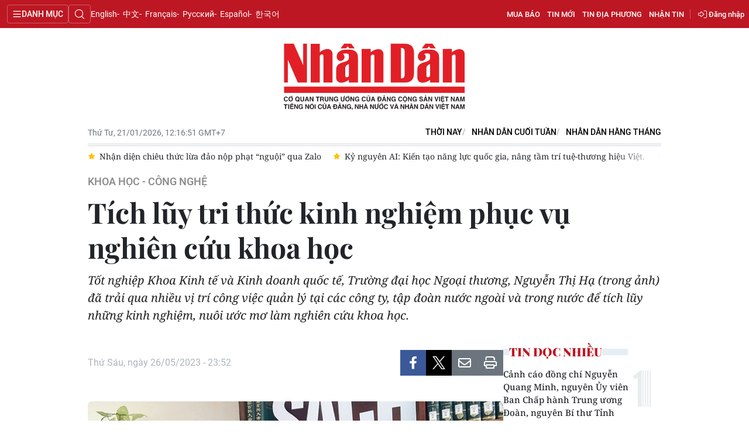

--- FILE ---
content_type: text/html;charset=utf-8
request_url: https://nhandan.vn/tich-luy-tri-thuc-kinh-nghiem-phuc-vu-nghien-cuu-khoa-hoc-post754841.html
body_size: 23426
content:
<!DOCTYPE html> <html lang="vi" class="nhandan"> <head> <title>Tích lũy tri thức kinh nghiệm phục vụ nghiên cứu khoa học | Báo Nhân Dân điện tử</title> <meta name="description" content="Tốt nghiệp Khoa Kinh tế và Kinh doanh quốc tế, Trường đại học Ngoại thương, Nguyễn Thị Hạ (trong ảnh) đã trải qua nhiều vị trí công việc quản lý tại các công ty, tập đoàn nước ngoài và trong nước để tích lũy những kinh nghiệm, nuôi ước mơ làm nghiên cứu khoa học."/> <meta name="keywords" content="Nghiên cứu khoa học,tiến sĩ Nguyễn Thị Hạ,tiến sĩ Phùng Thị Huệ,nhà khoa học nữ tài năng,Viện Nghiên cứu Trung Quốc"/> <meta name="news_keywords" content="Nghiên cứu khoa học,tiến sĩ Nguyễn Thị Hạ,tiến sĩ Phùng Thị Huệ,nhà khoa học nữ tài năng,Viện Nghiên cứu Trung Quốc"/> <meta http-equiv="Content-Type" content="text/html; charset=utf-8" /> <meta http-equiv="X-UA-Compatible" content="IE=edge"/> <meta http-equiv="refresh" content="1800" /> <meta name="revisit-after" content="1 days" /> <meta name="viewport" content="width=device-width, initial-scale=1"> <meta http-equiv="content-language" content="vi" /> <meta name="format-detection" content="telephone=no"/> <meta name="format-detection" content="address=no"/> <meta name="apple-mobile-web-app-capable" content="yes"> <meta name="apple-mobile-web-app-status-bar-style" content="black"> <meta name="apple-mobile-web-app-title" content="Báo Nhân Dân điện tử"/> <meta name="referrer" content="no-referrer-when-downgrade"/> <link rel="shortcut icon" href="https://cdn.nhandan.vn/assets/web/styles/img/favicon.ico" type="image/x-icon" /> <link rel="dns-prefetch" href="https://cdn.nhandan.vn"/> <link rel="dns-prefetch" href="//www.google-analytics.com" /> <link rel="dns-prefetch" href="//www.googletagmanager.com" /> <link rel="dns-prefetch" href="//stc.za.zaloapp.com" /> <link rel="dns-prefetch" href="//fonts.googleapis.com" /> <link rel="dns-prefetch" href="//pagead2.googlesyndication.com"/> <link rel="dns-prefetch" href="//tpc.googlesyndication.com"/> <link rel="dns-prefetch" href="//securepubads.g.doubleclick.net"/> <link rel="dns-prefetch" href="//accounts.google.com"/> <link rel="dns-prefetch" href="//adservice.google.com"/> <link rel="dns-prefetch" href="//adservice.google.com.vn"/> <link rel="dns-prefetch" href="//www.googletagservices.com"/> <link rel="dns-prefetch" href="//partner.googleadservices.com"/> <link rel="dns-prefetch" href="//tpc.googlesyndication.com"/> <link rel="dns-prefetch" href="//za.zdn.vn"/> <link rel="dns-prefetch" href="//sp.zalo.me"/> <link rel="dns-prefetch" href="//connect.facebook.net"/> <link rel="dns-prefetch" href="//www.facebook.com"/> <link rel="dns-prefetch" href="//graph.facebook.com"/> <link rel="dns-prefetch" href="//static.xx.fbcdn.net"/> <link rel="dns-prefetch" href="//staticxx.facebook.com"/> <link rel="preconnect" href="//www.googletagmanager.com" /> <link rel="preconnect" href="//www.google-analytics.com" /> <script> var cmsConfig = { domainDesktop: 'https://nhandan.vn', domainMobile: 'https://nhandan.vn', domainApi: 'https://api.nhandan.vn', domainStatic: 'https://cdn.nhandan.vn', domainLog: 'https://log.nhandan.vn', googleAnalytics: 'G-2KXX3JWTKT', siteId: 0, pageType: 1, objectId: 754841, adsZone: 1292, allowAds: true, adsLazy: true, appendRecommendations: true, antiAdblock: true, }; if (window.location.protocol !== 'https:' && window.location.hostname.indexOf('nhandan.vn') !== -1) { window.location = 'https://' + window.location.hostname + window.location.pathname + window.location.hash; } var USER_AGENT=window.navigator&&window.navigator.userAgent||"",IS_MOBILE=/Android|webOS|iPhone|iPod|BlackBerry|Windows Phone|IEMobile|Mobile Safari|Opera Mini/i.test(USER_AGENT);function setCookie(e,o,i){var n=new Date,i=(n.setTime(n.getTime()+24*i*60*60*1e3),"expires="+n.toUTCString());document.cookie=e+"="+o+"; "+i+";path=/;"}function getCookie(e){var o=document.cookie.indexOf(e+"="),i=o+e.length+1;return!o&&e!==document.cookie.substring(0,e.length)||-1===o?null:(-1===(e=document.cookie.indexOf(";",i))&&(e=document.cookie.length),unescape(document.cookie.substring(i,e)))}; </script> <script> if(USER_AGENT && USER_AGENT.indexOf("facebot") <= 0 && USER_AGENT.indexOf("facebookexternalhit") <= 0) { var query = ''; var hash = ''; if (window.location.search) query = window.location.search; if (window.location.hash) hash = window.location.hash; var canonicalUrl = 'https://nhandan.vn/tich-luy-tri-thuc-kinh-nghiem-phuc-vu-nghien-cuu-khoa-hoc-post754841.html' + query + hash; var curUrl = decodeURIComponent(window.location.href); if(!location.port && curUrl != canonicalUrl){ window.location.replace(canonicalUrl); } } </script> <meta name="author" content="Báo Nhân Dân điện tử" /> <meta name="copyright" content="Copyright © 2026 by Báo Nhân Dân điện tử" /> <meta name="RATING" content="GENERAL" /> <meta name="GENERATOR" content="Báo Nhân Dân điện tử" /> <meta content="Báo Nhân Dân điện tử" itemprop="sourceOrganization" name="source"/> <meta content="news" itemprop="genre" name="medium"/> <meta name="robots" content="noarchive, max-image-preview:large, index, follow" /> <meta name="GOOGLEBOT" content="noarchive, max-image-preview:large, index, follow" /> <link rel="canonical" href="https://nhandan.vn/tich-luy-tri-thuc-kinh-nghiem-phuc-vu-nghien-cuu-khoa-hoc-post754841.html" /> <meta property="og:site_name" content="Báo Nhân Dân điện tử"/> <meta property="og:rich_attachment" content="true"/> <meta property="og:type" content="article"/> <meta property="og:url" content="https://nhandan.vn/tich-luy-tri-thuc-kinh-nghiem-phuc-vu-nghien-cuu-khoa-hoc-post754841.html"/> <meta property="og:image" content="https://cdn.nhandan.vn/images/22f099ca8bc7ae81aa2a8d3416a84bf84c698a89ddb531631197c552ad8b949ced6610481c955343dec78f607ccf3ae797cb57506104db011ac6a7ae5b9f9287/a10-3641.jpg.webp"/> <meta property="og:image:width" content="1200"/> <meta property="og:image:height" content="630"/> <meta property="og:title" content="Tích lũy tri thức kinh nghiệm phục vụ nghiên cứu khoa học"/> <meta property="og:description" content="Tốt nghiệp Khoa Kinh tế và Kinh doanh quốc tế, Trường đại học Ngoại thương, Nguyễn Thị Hạ (trong ảnh) đã trải qua nhiều vị trí công việc quản lý tại các công ty, tập đoàn nước ngoài và trong nước để tích lũy những kinh nghiệm, nuôi ước mơ làm nghiên cứu khoa học."/> <meta name="twitter:card" value="summary"/> <meta name="twitter:url" content="https://nhandan.vn/tich-luy-tri-thuc-kinh-nghiem-phuc-vu-nghien-cuu-khoa-hoc-post754841.html"/> <meta name="twitter:title" content="Tích lũy tri thức kinh nghiệm phục vụ nghiên cứu khoa học"/> <meta name="twitter:description" content="Tốt nghiệp Khoa Kinh tế và Kinh doanh quốc tế, Trường đại học Ngoại thương, Nguyễn Thị Hạ (trong ảnh) đã trải qua nhiều vị trí công việc quản lý tại các công ty, tập đoàn nước ngoài và trong nước để tích lũy những kinh nghiệm, nuôi ước mơ làm nghiên cứu khoa học."/> <meta name="twitter:image" content="https://cdn.nhandan.vn/images/22f099ca8bc7ae81aa2a8d3416a84bf84c698a89ddb531631197c552ad8b949ced6610481c955343dec78f607ccf3ae797cb57506104db011ac6a7ae5b9f9287/a10-3641.jpg.webp"/> <meta name="twitter:site" content="@Báo Nhân Dân điện tử"/> <meta name="twitter:creator" content="@Báo Nhân Dân điện tử"/> <meta property="article:publisher" content="https://www.facebook.com/nhandandientutiengviet" /> <meta property="article:tag" content="Nghiên cứu khoa học,tiến sĩ Nguyễn Thị Hạ,tiến sĩ Phùng Thị Huệ,nhà khoa học nữ tài năng,Viện Nghiên cứu Trung Quốc"/> <meta property="article:section" content="Khoa học - Công nghệ" /> <meta property="article:published_time" content="2023-05-27T06:52:03+0700"/> <meta property="article:modified_time" content="2023-05-27T07:12:49+0700"/> <script type="application/ld+json"> { "@context": "http://schema.org", "@type": "Organization", "name": "Báo Nhân Dân điện tử", "url": "https://nhandan.vn", "logo": "https://cdn.nhandan.vn/assets/web/styles/img/logo.png", "foundingDate": "1951", "founders": [ { "@type": "Person", "name": "Cơ quan Trung ương của Đảng Cộng sản Việt Nam, Tiếng nói của Đảng, Nhà nước và nhân dân Việt Nam" } ], "address": [ { "@type": "PostalAddress", "streetAddress": "71 Hàng Trống, Hà Nội", "addressLocality": "Hà Nội City", "addressRegion": "Northeast", "postalCode": "100000", "addressCountry": "VNM" } ], "contactPoint": [ { "@type": "ContactPoint", "telephone": "+84-243-825-4231", "contactType": "customer service" }, { "@type": "ContactPoint", "telephone": "+84-243-825-4232", "contactType": "customer service" } ], "sameAs": ["https://www.facebook.com/nhandandientutiengviet", "https://www.youtube.com/@radionhandan", "https://www.youtube.com/@baonhandanmedia"] } </script> <script type="application/ld+json"> { "@context" : "https://schema.org", "@type" : "WebSite", "name": "Báo Nhân Dân điện tử", "url": "https://nhandan.vn", "alternateName" : "Báo Nhân Dân, Cơ quan của Cơ quan Trung ương của Đảng Cộng sản Việt Nam, Tiếng nói của Đảng, Nhà nước và nhân dân Việt Nam", "potentialAction": { "@type": "SearchAction", "target": { "@type": "EntryPoint", "urlTemplate": "https://nhandan.vn/search/?q={search_term_string}" }, "query-input": "required name=search_term_string" } } </script> <script type="application/ld+json"> { "@context":"http://schema.org", "@type":"BreadcrumbList", "itemListElement":[ { "@type":"ListItem", "position":1, "item":{ "@id":"https://nhandan.vn/khoahoc-congnghe/", "name":"Khoa học - Công nghệ" } } ] } </script> <script type="application/ld+json"> { "@context": "http://schema.org", "@type": "NewsArticle", "mainEntityOfPage":{ "@type":"WebPage", "@id":"https://nhandan.vn/tich-luy-tri-thuc-kinh-nghiem-phuc-vu-nghien-cuu-khoa-hoc-post754841.html" }, "headline": "Tích lũy tri thức kinh nghiệm phục vụ nghiên cứu khoa học", "description": "Tốt nghiệp Khoa Kinh tế và Kinh doanh quốc tế, Trường đại học Ngoại thương, Nguyễn Thị Hạ (trong ảnh) đã trải qua nhiều vị trí công việc quản lý tại các công ty, tập đoàn nước ngoài và trong nước để tích lũy những kinh nghiệm, nuôi ước mơ làm nghiên cứu khoa học.", "image": { "@type": "ImageObject", "url": "https://cdn.nhandan.vn/images/22f099ca8bc7ae81aa2a8d3416a84bf84c698a89ddb531631197c552ad8b949ced6610481c955343dec78f607ccf3ae797cb57506104db011ac6a7ae5b9f9287/a10-3641.jpg.webp", "width" : 1200, "height" : 675 }, "datePublished": "2023-05-27T06:52:03+0700", "dateModified": "2023-05-27T07:12:49+0700", "author": { "@type": "Person", "name": "NGÔ MINH ÁNH" }, "publisher": { "@type": "Organization", "name": "Báo Nhân Dân điện tử", "logo": { "@type": "ImageObject", "url": "https://cdn.nhandan.vn/assets/web/styles/img/logo.png" } } } </script> <link rel="preload" href="https://cdn.nhandan.vn/assets/web/styles/css/main.min-1.0.60.css" as="style"> <link rel="preload" href="https://cdn.nhandan.vn/assets/web/js/main.min-1.0.55.js" as="script"> <link rel="preload" href="https://cdn.nhandan.vn/assets/web/js/detail.min-1.0.24.js" as="script"> <link id="cms-style" rel="stylesheet" href="https://cdn.nhandan.vn/assets/web/styles/css/main.min-1.0.60.css"> <style>.live-zone .content>figure.video > .fluid_video_wrapper { max-width: 100%!important; width: auto!important;
}
.abf-homepage .one .story__heading{justify-content: center;}
.knowledge-focus{width:600px}
.rennab .sda_item { max-width: 100%;
}</style> <script type="text/javascript"> var _metaOgUrl = 'https://nhandan.vn/tich-luy-tri-thuc-kinh-nghiem-phuc-vu-nghien-cuu-khoa-hoc-post754841.html'; var page_title = document.title; var tracked_url = window.location.pathname + window.location.search + window.location.hash; var cate_path = 'khoahoc-congnghe'; if (cate_path.length > 0) { tracked_url = "/" + cate_path + tracked_url; } </script> <script async="" src="https://www.googletagmanager.com/gtag/js?id=G-2KXX3JWTKT"></script> <script> window.dataLayer = window.dataLayer || []; function gtag(){dataLayer.push(arguments);} gtag('js', new Date()); gtag('config', 'G-2KXX3JWTKT', {page_path: tracked_url}); </script> <script>window.dataLayer = window.dataLayer || [];dataLayer.push({'pageCategory': '/khoahoc-congnghe'});</script> <script> window.dataLayer = window.dataLayer || []; dataLayer.push({ 'event': 'Pageview', 'articleId': '754841', 'articleTitle': 'Tích lũy tri thức kinh nghiệm phục vụ nghiên cứu khoa học', 'articleCategory': 'Khoa học - Công nghệ', 'articleAlowAds': true, 'articleAuthor': 'NGÔ MINH ÁNH', 'articleType': 'detail\-normal', 'articleTags': 'Nghiên cứu khoa học,tiến sĩ Nguyễn Thị Hạ,tiến sĩ Phùng Thị Huệ,nhà khoa học nữ tài năng,Viện Nghiên cứu Trung Quốc', 'articlePublishDate': '2023-05-27T06:52:03+0700', 'articleThumbnail': 'https://cdn.nhandan.vn/images/22f099ca8bc7ae81aa2a8d3416a84bf84c698a89ddb531631197c552ad8b949ced6610481c955343dec78f607ccf3ae797cb57506104db011ac6a7ae5b9f9287/a10-3641.jpg.webp', 'articleShortUrl': 'https://nhandan.vn/tich-luy-tri-thuc-kinh-nghiem-phuc-vu-nghien-cuu-khoa-hoc-post754841.html', 'articleFullUrl': 'https://nhandan.vn/tich-luy-tri-thuc-kinh-nghiem-phuc-vu-nghien-cuu-khoa-hoc-post754841.html', }); </script> <script> window.dataLayer = window.dataLayer || []; dataLayer.push({'articleAuthor': 'NGÔ MINH ÁNH', 'articleAuthorID': '0'}); </script> <script type='text/javascript'> gtag('event', 'article_page',{ 'articleId': '754841', 'articleTitle': 'Tích lũy tri thức kinh nghiệm phục vụ nghiên cứu khoa học', 'articleCategory': 'Khoa học - Công nghệ', 'articleAlowAds': true, 'articleAuthor': 'NGÔ MINH ÁNH', 'articleType': 'detail\-normal', 'articleTags': 'Nghiên cứu khoa học,tiến sĩ Nguyễn Thị Hạ,tiến sĩ Phùng Thị Huệ,nhà khoa học nữ tài năng,Viện Nghiên cứu Trung Quốc', 'articlePublishDate': '2023-05-27T06:52:03+0700', 'articleThumbnail': 'https://cdn.nhandan.vn/images/22f099ca8bc7ae81aa2a8d3416a84bf84c698a89ddb531631197c552ad8b949ced6610481c955343dec78f607ccf3ae797cb57506104db011ac6a7ae5b9f9287/a10-3641.jpg.webp', 'articleShortUrl': 'https://nhandan.vn/tich-luy-tri-thuc-kinh-nghiem-phuc-vu-nghien-cuu-khoa-hoc-post754841.html', 'articleFullUrl': 'https://nhandan.vn/tich-luy-tri-thuc-kinh-nghiem-phuc-vu-nghien-cuu-khoa-hoc-post754841.html', }); </script> <script type="text/javascript"> (function() { var _sf_async_config = window._sf_async_config = (window._sf_async_config || {}); _sf_async_config.uid = 66981; _sf_async_config.domain = 'nhandan.vn'; _sf_async_config.flickerControl = false; _sf_async_config.useCanonical = true; _sf_async_config.useCanonicalDomain = true; _sf_async_config.sections = 'Khoa học - Công nghệ'; _sf_async_config.authors = 'NGÔ MINH ÁNH'; function loadChartbeat() { var e = document.createElement('script'); var n = document.getElementsByTagName('script')[0]; e.type = 'text/javascript'; e.async = true; e.src = '//static.chartbeat.com/js/chartbeat.js';; n.parentNode.insertBefore(e, n); } loadChartbeat(); })(); </script> <script async src="//static.chartbeat.com/js/chartbeat_mab.js"></script> <script>window.setTimeout(function() {
var el = document.querySelector( '.site-footer .scroll a[href*="dangcongsan.vn"]'
); if (el) { el.innerHTML = 'Cổng thông tin điện tử <br />Đảng Cộng sản Việt Nam';
} }, 3000);</script> </head> <body class="detail-normal"> <div id="sdaWeb_SdaMasthead" class="rennab rennab-top" data-platform="1" data-position="Web_SdaMasthead" style="display:none"> </div> <header class="site-header"> <div class="topnav"> <p class="menu">Danh mục</p> <i class="ic-search"></i> <div class="search-form"> <input type="text" class="search txtsearch" placeholder="Tìm kiếm"> <i class="ic-search btn_search"></i> </div> <a class="logo" href="/" title="Báo Nhân Dân điện tử">Báo Nhân Dân điện tử</a> <div class="language"> <a class="en" href="https://en.nhandan.vn" title="English" target="_blank">English</a> <a class="cn" href="https://cn.nhandan.vn" title="中文" target="_blank">中文</a> <a class="fr" href="https://fr.nhandan.vn" title="Français" target="_blank">Français</a> <a class="ru" href="https://ru.nhandan.vn" title="Русский" target="_blank">Русский</a> <a class="es" href="https://es.nhandan.vn" title="Español" target="_blank">Español</a> <a class="kr" href="https://kr.nhandan.vn" title="한국어" target="_blank">한국어</a> </div> <div class="wrapper-link"> <div class="newspaper-order"> <h3 class="box-heading"> <i class="ic-news"></i> <span class="title">ĐẶT MUA CÁC ẤN PHẨM BÁO NHÂN DÂN</span> </h3> <div class="box-content"> <p>Chúng tôi xin thông báo để các cơ quan, đoàn thể, đơn vị, trường học và bạn đọc đặt mua các ấn phẩm Báo Nhân Dân theo thông tin sau:</p> <p class="phone"> Đường dây nóng: <a href="tel:+842439382413"> <i class="ic-phone"></i>(84) 24 393 82413 </a> </p> <p class="italic">Xin trân trọng cảm ơn!</p> </div> </div> <a href="/mua-bao.html" class="shopping-epaper" title="Mua báo">Mua báo</a> <a href="/tin-moi.html" class="news" title="Tin mới">Tin mới</a> <a href="/dia-phuong.html" class="local-news" title="Tin địa phương">Tin địa phương</a> <a href="#" class="receive-news" title="Nhận tin">Nhận tin</a> <div class="user" id="userprofile"></div> </div> </div> <div class="navigation"> <div class="wrapper"> <ul class="menu"> <li> <a class="" href="https://nhandan.vn/chinhtri/" title="Chính trị">Chính trị</a> <i class="ic-right"></i> <ul class="sub-menu"> <li> <a href="https://nhandan.vn/xa-luan/" title="Xã luận">Xã luận</a> </li> <li> <a href="https://nhandan.vn/binh-luan-phe-phan/" title="Bình luận - Phê phán">Bình luận - Phê phán</a> </li> <li> <a href="https://nhandan.vn/xay-dung-dang/" title="Xây dựng Đảng">Xây dựng Đảng</a> </li> </ul> </li> <li> <a class="" href="https://nhandan.vn/kinhte/" title="Kinh tế">Kinh tế</a> <i class="ic-right"></i> <ul class="sub-menu"> <li> <a href="https://nhandan.vn/chungkhoan/" title="Tài chính – Chứng khoán">Tài chính – Chứng khoán</a> </li> <li> <a href="https://nhandan.vn/thong-tin-hang-hoa/" title="Thông tin hàng hóa">Thông tin hàng hóa</a> </li> </ul> </li> <li> <a class="" href="https://nhandan.vn/vanhoa/" title="Văn hóa">Văn hóa</a> </li> <li> <a class="" href="https://nhandan.vn/xahoi/" title="Xã hội">Xã hội</a> <i class="ic-right"></i> <ul class="sub-menu"> <li> <a href="https://nhandan.vn/bhxh-va-cuoc-song/" title="BHXH và cuộc sống">BHXH và cuộc sống</a> </li> <li> <a href="https://nhandan.vn/nguoi-tot-viec-tot/" title="Người tốt việc tốt">Người tốt việc tốt</a> </li> </ul> </li> <li> <a class="" href="https://nhandan.vn/phapluat/" title="Pháp luật">Pháp luật</a> </li> <li> <a class="" href="https://nhandan.vn/du-lich/" title="Du lịch">Du lịch</a> </li> <li> <a class="" href="https://nhandan.vn/thegioi/" title="Thế giới">Thế giới</a> <i class="ic-right"></i> <ul class="sub-menu"> <li> <a href="https://nhandan.vn/binh-luan-quoc-te/" title="Bình luận quốc tế">Bình luận quốc tế</a> </li> <li> <a href="https://nhandan.vn/asean/" title="ASEAN">ASEAN</a> </li> <li> <a href="https://nhandan.vn/chau-phi/" title="Châu Phi">Châu Phi</a> </li> <li> <a href="https://nhandan.vn/chau-my/" title="Châu Mỹ">Châu Mỹ</a> </li> <li> <a href="https://nhandan.vn/chau-au/" title="Châu Âu">Châu Âu</a> </li> <li> <a href="https://nhandan.vn/trung-dong/" title="Trung Đông">Trung Đông</a> </li> <li> <a href="https://nhandan.vn/chau-a-tbd/" title="Châu Á-TBD">Châu Á-TBD</a> </li> </ul> </li> <li> <a class="" href="https://nhandan.vn/thethao/" title="Thể thao">Thể thao</a> </li> <li> <a class="" href="https://nhandan.vn/giaoduc/" title="Giáo dục">Giáo dục</a> </li> <li> <a class="" href="https://nhandan.vn/y-te/" title="Y tế">Y tế</a> <i class="ic-right"></i> <ul class="sub-menu"> <li> <a href="https://nhandan.vn/goc-tu-van/" title="Góc tư vấn">Góc tư vấn</a> </li> </ul> </li> <li> <a class="active" href="https://nhandan.vn/khoahoc-congnghe/" title="Khoa học - Công nghệ">Khoa học - Công nghệ</a> <i class="ic-right"></i> <ul class="sub-menu"> <li> <a href="https://nhandan.vn/phong-chong-toi-pham-cong-nghe-cao-2025/" title="Phòng, chống tội phạm công nghệ cao">Phòng, chống tội phạm công nghệ cao</a> </li> </ul> </li> <li> <a class="" href="https://nhandan.vn/moi-truong/" title="Môi trường">Môi trường</a> </li> <li> <a class="" href="https://nhandan.vn/bandoc/" title="Bạn đọc">Bạn đọc</a> <i class="ic-right"></i> <ul class="sub-menu"> <li> <a href="https://nhandan.vn/duong-day-nong/" title="Đường dây nóng">Đường dây nóng</a> </li> <li> <a href="https://nhandan.vn/dieu-tra-qua-thu-ban-doc/" title="Điều tra qua thư bạn đọc">Điều tra qua thư bạn đọc</a> </li> </ul> </li> <li> <a class="" href="https://nhandan.vn/factcheck/" title="Kiểm chứng thông tin">Kiểm chứng thông tin</a> </li> <li> <a class="" href="https://nhandan.vn/tri-thuc-chuyen-sau.html" title="Tri thức chuyên sâu" target="_blank">Tri thức chuyên sâu</a> </li> <li> <a class="" href="https://nhandan.vn/54-dan-toc/" title="54 dân tộc Việt Nam">54 dân tộc Việt Nam</a> </li> <li> <a class="" href="https://nhandan.vn/ocop/" title="Chương trình OCOP - Mỗi xã một sản phẩm">Chương trình OCOP - Mỗi xã một sản phẩm</a> </li> <li class="decor"> <a href="https://radio.nhandan.vn/" title="Radio" target="_blank">Radio</a> </li> <li> <a href="javascript:void(0);" title="Media center">Media center</a> <ul class="sub-menu show"> <li> <a class="" href="https://nhandan.vn/e-magazine/" title="E-Magazine">E-Magazine</a> </li> <li> <a class="" href="https://nhandan.vn/multimedia/" title="Video">Video</a> <i class="ic-right"></i> <ul class="sub-menu"> <li> <a href="https://nhandan.vn/video-chinh-tri/" title="Media Chính trị">Media Chính trị</a> </li> <li> <a href="https://nhandan.vn/video-kinh-te/" title="Media Kinh tế">Media Kinh tế</a> </li> <li> <a href="https://nhandan.vn/video-van-hoa/" title="Media Văn hóa">Media Văn hóa</a> </li> <li> <a href="https://nhandan.vn/video-xa-hoi/" title="Media Xã hội">Media Xã hội</a> </li> <li> <a href="https://nhandan.vn/video-phap-luat/" title="Media Pháp luật">Media Pháp luật</a> </li> <li> <a href="https://nhandan.vn/video-du-lich/" title="Media Du lịch">Media Du lịch</a> </li> <li> <a href="https://nhandan.vn/video-the-gioi/" title="Media Thế giới">Media Thế giới</a> </li> <li> <a href="https://nhandan.vn/video-the-thao/" title="Media Thể thao">Media Thể thao</a> </li> <li> <a href="https://nhandan.vn/video-giao-duc/" title="Media Giáo dục">Media Giáo dục</a> </li> <li> <a href="https://nhandan.vn/video-y-te/" title="Media Y tế">Media Y tế</a> </li> <li> <a href="https://nhandan.vn/video-khcn/" title="Media Khoa học - Công nghệ">Media Khoa học - Công nghệ</a> </li> <li> <a href="https://nhandan.vn/video-moi-truong/" title="Media Môi trường">Media Môi trường</a> </li> </ul> </li> <li> <a class="" href="https://nhandan.vn/photo/" title="Ảnh">Ảnh</a> </li> <li> <a class="" href="https://nhandan.vn/giaoduc-infographic/" title="Infographic">Infographic</a> </li> </ul> </li> <li class="decor"><a href="/tin-moi.html" title="Tin mới">Tin mới</a></li> <li> <a href="/dia-phuong.html" title="Tin địa phương">Tin địa phương</a> <ul class="sub-menu show"> <li><a class="" href="https://nhandan.vn/trung-du-va-mien-nui-bac-bo/" title="Trung du và miền núi Bắc Bộ">Trung du và miền núi Bắc Bộ</a></li> <li><a class="" href="https://nhandan.vn/dong-bang-song-hong/" title="Đồng bằng sông Hồng">Đồng bằng sông Hồng</a></li> <li><a class="" href="https://nhandan.vn/trang-bac-trung-bo-va-duyen-hai-trung-bo/" title="Bắc Trung Bộ và duyên hải Trung Bộ">Bắc Trung Bộ và duyên hải Trung Bộ</a></li> <li><a class="" href="https://nhandan.vn/trang-tay-nguyen/" title="Tây Nguyên">Tây Nguyên</a></li> <li><a class="" href="https://nhandan.vn/trang-dong-nam-bo/" title="Đông Nam Bộ">Đông Nam Bộ</a></li> <li><a class="" href="https://nhandan.vn/trang-dong-bang-song-cuu-long/" title="Đồng bằng sông Cửu Long">Đồng bằng sông Cửu Long</a></li> <li><a class="" href="https://nhandan.vn/hanoi/" title="Chuyên trang Hà Nội">Chuyên trang Hà Nội</a></li> <li><a class="" href="https://nhandan.vn/tphcm/" title="Chuyên trang TP. Hồ Chí Minh">Chuyên trang TP. Hồ Chí Minh</a></li> </ul> </li> <li><a href="/chu-de.html" title="Chuyên đề">Chuyên đề</a></li> <li class="decor"><a href="/gioi-thieu.html" title="Về báo Nhân Dân">Về báo Nhân Dân</a></li> <li><a href="/baothoinay/" title="Thời nay">Thời nay</a></li> <li><a href="/cuoituan/" title="NHÂN DÂN CUỐI TUẦN">NHÂN DÂN CUỐI TUẦN</a></li> <li><a href="/hangthang/" title="Nhân Dân hằng tháng">Nhân Dân hằng tháng</a></li> <li><a href="/mua-bao.html" title="Mua báo">Mua báo</a></li> <li><a href="/doc-bao/" title="Đọc báo in">Đọc báo in</a></li> </ul> </div> </div> <a class="nhandan-logo" href="/" title="Báo Nhân Dân điện tử">Báo Nhân Dân điện tử</a> <div class="container feature"> <time class="time" id="today"></time> <div class="list"> <a href="/baothoinay/" title="Thời nay" target="_blank">Thời nay</a> <a href="/cuoituan/" title="NHÂN DÂN CUỐI TUẦN" target="_blank">NHÂN DÂN CUỐI TUẦN</a> <a href="/hangthang/" title="Nhân Dân hằng tháng" target="_blank">Nhân Dân hằng tháng</a> </div> <div id="sdaWeb_SdaBeforeBreakingNews" class="rennab " data-platform="1" data-position="Web_SdaBeforeBreakingNews" style="display:none"> </div> <div class="news swiper"> <div class="swiper-wrapper"> <a href="https://nhandan.vn/dua-robot-tich-hop-ai-vao-phuc-vu-trung-tam-hanh-chinh-cong-post938254.html" class="swiper-slide text cms-link" title="Đưa Robot tích hợp AI vào phục vụ trung tâm hành chính công">Đưa Robot tích hợp AI vào phục vụ trung tâm hành chính công</a> <a href="https://nhandan.vn/but-pha-manh-me-tren-nen-tang-doi-moi-sang-tao-post938187.html" class="swiper-slide text cms-link" title="Bứt phá mạnh mẽ trên nền tảng đổi mới sáng tạo">Bứt phá mạnh mẽ trên nền tảng đổi mới sáng tạo</a> <a href="https://nhandan.vn/phat-dong-sao-khue-2026-xet-trao-giai-theo-phuong-phap-luan-moi-post938171.html" class="swiper-slide text cms-link" title="Phát động Sao Khuê 2026: Xét trao giải theo phương pháp luận mới">Phát động Sao Khuê 2026: Xét trao giải theo phương pháp luận mới</a> <a href="https://nhandan.vn/nhan-dien-chieu-thuc-lua-dao-nop-phat-nguoi-qua-zalo-post938050.html" class="swiper-slide text cms-link" title="Nhận diện chiêu thức lừa đảo nộp phạt “nguội” qua Zalo">Nhận diện chiêu thức lừa đảo nộp phạt “nguội” qua Zalo</a> <a href="https://nhandan.vn/ky-nguyen-ai-kien-tao-nang-luc-quoc-gia-nang-tam-tri-tue-thuong-hieu-viet-post937993.html" class="swiper-slide text cms-link" title="Kỷ nguyên AI: Kiến tạo năng lực quốc gia, nâng tầm trí tuệ-thương hiệu Việt.">Kỷ nguyên AI: Kiến tạo năng lực quốc gia, nâng tầm trí tuệ-thương hiệu Việt.</a> </div> </div> </div> </header> <div class="site-body"> <div id="sdaWeb_SdaBackground" class="rennab " data-platform="1" data-position="Web_SdaBackground" style="display:none"> </div> <div class="container"> <div id="sdaWeb_SdaTop" class="rennab " data-platform="1" data-position="Web_SdaTop" style="display:none"> </div> <div class="article"> <div class="breadcrumb breadcrumb-detail"> <h2 class="main"> <a href="https://nhandan.vn/khoahoc-congnghe/" title="Khoa học - Công nghệ" class="active">Khoa học - Công nghệ</a> </h2> </div> <div class="article__header"> <h1 class="article__title cms-title "> Tích lũy tri thức kinh nghiệm phục vụ nghiên cứu khoa học </h1> <div class="article__sapo cms-desc"> Tốt nghiệp Khoa Kinh tế và Kinh doanh quốc tế, Trường đại học Ngoại thương, Nguyễn Thị Hạ (trong ảnh) đã trải qua nhiều vị trí công việc quản lý tại các công ty, tập đoàn nước ngoài và trong nước để tích lũy những kinh nghiệm, nuôi ước mơ làm nghiên cứu khoa học. </div> <div id="sdaWeb_SdaArticleAfterSapo" class="rennab " data-platform="1" data-position="Web_SdaArticleAfterSapo" style="display:none"> </div> </div> <div class="col"> <div class="main-col content-col"> <div class="article__meta"> <time class="time" datetime="2023-05-27T06:52:03+0700" data-time="1685145123" data-friendly="false" data-format="full">Thứ Bảy, ngày 27/05/2023 - 06:52</time> <meta class="cms-date" itemprop="datePublished" content="2023-05-27T06:52:03+0700"> <div class="features article__social"> <a href="javascript:void(0);" class="item fb" data-href="https://nhandan.vn/tich-luy-tri-thuc-kinh-nghiem-phuc-vu-nghien-cuu-khoa-hoc-post754841.html" data-rel="facebook" title="Facebook"><i class="ic-facebook"></i></a> <a href="javascript:void(0);" class="item twitter" data-href="https://nhandan.vn/tich-luy-tri-thuc-kinh-nghiem-phuc-vu-nghien-cuu-khoa-hoc-post754841.html" data-rel="twitter" title="Twitter"><i class="ic-twitter"></i></a> <a href="javascript:void(0);" class="bookmark sendbookmark hidden" onclick="ME.sendBookmark(this, 754841);" data-id="754841" title="Lưu tin"><i class="ic-bookmark"></i></a> <a href="javascript:void(0);" class="mail sendmail" data-href="https://nhandan.vn/tich-luy-tri-thuc-kinh-nghiem-phuc-vu-nghien-cuu-khoa-hoc-post754841.html" title="Gửi mail"><i class="ic-email"></i></a> <a href="javascript:void(0);" class="print sendprint" title="Print" data-href="/print.html?id=754841"> <i class="ic-print"></i></a> </div> </div> <figure class="article__avatar "> <img class="cms-photo" src="https://cdn.nhandan.vn/images/73dd3adc521635952aeabcf6674a43b07337e362c46add1be50c7c8eece7a950933596780a0ae2218d0c22ca69c93da1/a10-3641.jpg" alt="Tích lũy tri thức kinh nghiệm phục vụ nghiên cứu khoa học" cms-photo-caption="Tích lũy tri thức kinh nghiệm phục vụ nghiên cứu khoa học"/> </figure> <div id="sdaWeb_SdaArticleAfterAvatar" class="rennab " data-platform="1" data-position="Web_SdaArticleAfterAvatar" style="display:none"> </div> <div class="article__body zce-content-body cms-body" itemprop="articleBody"> <p>Năm 2016, Hạ chuyển về công tác tại Viện Nghiên cứu Trung Quốc (Viện Hàn lâm Khoa học xã hội Việt Nam), bắt đầu hành trình của một nhà nghiên cứu trẻ làm quen với công việc nghiên cứu khoa học…</p>
<p>Để nuôi ước mơ làm nghiên cứu khoa học, Nguyễn Thị Hạ đã chọn cho mình hướng đi riêng, tích lũy hiểu biết được qua hoạt động công việc thực tế của môi trường, đơn vị tư nhân ngoài công lập. Tuy nhiên, những kinh nghiệm đó của Hạ mới chỉ là cơ sở cho sự hình thành tri thức khoa học, giúp ích cho việc nghiên cứu.</p>
<p>Nghiên cứu khoa học là một hoạt động tìm kiếm, điều tra, thử nghiệm dựa trên những số liệu, tài liệu, kiến thức đạt được từ các thí nghiệm nghiên cứu khoa học để phát hiện ra những cái mới về bản chất sự vật, về thế giới tự nhiên xã hội, để sáng tạo phương pháp và phương tiện kỹ thuật mới cao hơn, giá trị hơn. Có được điều đó, người nghiên cứu cần có hai điều kiện chính, đó là tri thức kinh nghiệm kết hợp với tri thức khoa học.</p>
<p>Vừa học vừa làm và được sự tạo điều kiện của lãnh đạo Viện Nghiên cứu Trung Quốc, Hạ đã tốt nghiệp Tiến sĩ năm 2021 với đề tài nghiên cứu: "Phát triển lĩnh vực công nghệ tài chính (FinTech) ở Trung Quốc và một số hàm ý cho Việt Nam", được Hội đồng đánh giá cao và là một trong hai người trong khoa bảo vệ thành công luận án tiến sĩ cấp Học viện đúng hạn trong ba năm.</p>
<p>Là một nhà nghiên cứu trẻ nhiệt huyết và có năng lực, Hạ được tham gia các đề tài cấp Bộ, cấp Nhà nước và các đề tài được tài trợ bởi Quỹ Khoa học và công nghệ quốc gia hay các Quỹ tài trợ của nước ngoài. Quãng thời gian làm nghiên cứu khoa học dù chưa nhiều nhưng cho Hạ không ít trải nghiệm và tích lũy được kiến thức mới.</p>
<div class="sda_middle"> <div id="sdaWeb_SdaArticleMiddle" class="rennab fyi" data-platform="1" data-position="Web_SdaArticleMiddle"> </div>
</div>
<p>Tiến sĩ Nguyễn Thị Hạ chia sẻ: Trước đây, khi làm doanh nghiệp, gần như chỉ tiếp cận những kiến thức ở góc độ vi mô, bước chân vào nghiên cứu được tiếp cận nhiều kiến thức vĩ mô hơn, hiểu hơn về thế giới, về quan hệ kinh tế, thương mại, đầu tư, quan hệ chính trị-ngoại giao… giữa các quốc gia. Trước khối lượng tri thức khoa học xã hội sâu rộng, càng tìm hiểu, nghiên cứu sâu, càng thấy hiểu biết của mình là hạn hẹp, nên Hạ lại càng mong muốn tiếp tục được khám phá, được hiểu sâu hơn để có những cống hiến và những nghiên cứu có ích cho xã hội nhiều hơn.</p>
<blockquote class="quote cms-quote"> <p>Trước khối lượng tri thức khoa học xã hội sâu rộng, càng tìm hiểu, nghiên cứu sâu, càng thấy hiểu biết của mình là hạn hẹp, nên Hạ lại càng mong muốn tiếp tục được khám phá, được hiểu sâu hơn để có những cống hiến và những nghiên cứu có ích cho xã hội nhiều hơn.</p> <p><strong>Tiến sĩ Nguyễn Thị Hạ</strong></p>
</blockquote>
<p>Từ đó đến nay đã hơn sáu năm. Trong quãng thời gian đó, Hạ đã chủ nhiệm sáu đề tài cấp Viện, trong đó có bốn đề tài nghiệm thu đạt loại xuất sắc; hai năm đạt danh hiệu Chiến sĩ thi đua cấp cơ sở; ba năm đạt danh hiệu Chi đoàn viên xuất sắc và năm 2021 được tặng Bằng khen của Đoàn khối các cơ quan Trung ương. Năm 2022, Tiến sĩ Hạ được Đoàn Thanh niên Cộng sản Hồ Chí Minh Viện Hàn lâm Khoa học xã hội Việt Nam bình xét và vinh danh là nhà Khoa học trẻ có thành tích nghiên cứu khoa học tiêu biểu trong năm 2021- 2022.</p>
<p>Trong số các đề tài nghiên cứu của mình, Hạ tâm đắc với đề tài nghiên cứu cấp Viện phục vụ cho luận án Tiến sĩ về "Phát triển lĩnh vực công nghệ tài chính (FinTech) ở Trung Quốc và kinh nghiệm gợi mở cho Việt Nam".</p>
<p>Qua việc nghiên cứu, đúc rút những kinh nghiệm của Trung Quốc, so sánh tương quan với các điều kiện cụ thể ở Việt Nam, đề tài đã cung cấp những đề xuất, kiến nghị cụ thể cho phát triển lĩnh vực FinTech ở Việt Nam, nhằm xây dựng một hệ sinh thái FinTech cộng sinh, năng động và phát triển bền vững.</p>
<p>Dưới góc độ quản lý vĩ mô, đề tài đã góp phần cung cấp cơ sở cho quá trình hoạch định các chính sách liên quan đến quản lý, phát triển lĩnh vực công nghệ tài chính; bổ sung các luận cứ khoa học và thực tiễn cho việc xây dựng và hoàn thiện thể chế, chính sách cho phát triển FinTech.</p>
<div class="sda_middle"> <div id="sdaWeb_SdaArticleMiddle1" class="rennab fyi" data-platform="1" data-position="Web_SdaArticleMiddle1"> </div>
</div>
<p>Bên cạnh đó, kết quả nghiên cứu của đề tài cũng có thể sử dụng làm tài liệu tham khảo trong công tác đào tạo, giảng dạy và nghiên cứu tại các trường đại học hay các cơ quan nghiên cứu khác. Dưới góc độ vi mô, tiếp cận từ lăng kính doanh nghiệp, qua phương pháp nghiên cứu trường hợp về câu chuyện thành công của một số kỳ lân FinTech điển hình ở Trung Quốc như tập đoàn Alibaba, Tencent hay JD Finance, đề tài cũng đã đúc rút một số kinh nghiệm phát triển cho các doanh nghiệp FinTech ở Việt Nam.</p>
<p>Trong năm 2023, Hạ dự định sẽ biên tập, xuất bản đề tài nghiên cứu này thành sách, để có thể làm tài liệu tham khảo cho bạn đọc quan tâm.</p>
<p>Tiến sĩ Nguyễn Xuân Cường, Viện trưởng Viện Nghiên cứu Trung Quốc cho biết, Tiến sĩ Hạ là một cán bộ nghiên cứu trẻ năng động, nhiều năm được Ban lãnh đạo Viện Nghiên cứu Trung Quốc công nhận hoàn thành xuất sắc nhiệm vụ.</p>
<p>Tiến sĩ Hạ luôn chịu khó tìm tòi, cầu tiến, dù ở vai trò nhà nghiên cứu hay trong Ban Chấp hành Chi đoàn đều thể hiện năng lực rất tốt và tinh thần trách nhiệm cao. Phó Giáo sư, Tiến sĩ Phùng Thị Huệ, nguyên Viện phó Viện Nghiên cứu Trung Quốc chia sẻ, Tiến sĩ Hạ luôn giữ được niềm đam mê, nhiệt huyết, cống hiến hết mình cho công tác nghiên cứu khoa học, là tấm gương cho thế hệ trẻ học tập noi theo.</p>
<blockquote class="quote cms-quote"> <p>Tiến sĩ Hạ luôn giữ được niềm đam mê, nhiệt huyết, cống hiến hết mình cho công tác nghiên cứu khoa học, là tấm gương cho thế hệ trẻ học tập noi theo.</p> <p><strong>Phó Giáo sư, Tiến sĩ Phùng Thị Huệ, nguyên Viện phó Viện Nghiên cứu Trung Quốc</strong></p>
</blockquote>
<p>Với tính chất của công việc nghiên cứu khoa học cần tích lũy nhiều kiến thức, hiểu biết sâu về lĩnh vực nghiên cứu, thậm chí cần hiểu biết về nhiều lĩnh vực khác liên quan; đòi hỏi có thời gian để nắm bắt, hiểu sâu, do vậy sẽ có một số bạn trẻ không đủ kiên trì theo đuổi những mục tiêu lớn hơn trong sự nghiệp nghiên cứu của mình. Việc trồng cây tri thức cần có nhiều thời gian mới có thể thu hoạch, hái quả.</p>
<div class="sda_middle"> <div id="sdaWeb_SdaArticleMiddle2" class="rennab fyi" data-platform="1" data-position="Web_SdaArticleMiddle2"> </div>
</div>
<p>Bởi vậy, Hạ luôn tự nhắc nhở bản thân và khi có cơ hội cũng sẽ nhắn nhủ tới các bạn trẻ khác: Đừng lo lắng khi những nỗ lực của bạn tại thời điểm này không được đền đáp, bởi vì những thứ bạn bỏ ra đang là nền tảng vững chắc cho bạn sau này. Khi tích lũy lượng tri thức, kỹ năng và kinh nghiệm nhất định, chắc chắn sau đó bạn sẽ phát triển và bay thật xa, những kiến thức, công trình nghiên cứu sẽ giúp ích cho xã hội.</p> <div class="article__author"> <p class="name">NGÔ MINH ÁNH</p> </div> <div id="sdaWeb_SdaArticleAfterBody" class="rennab " data-platform="1" data-position="Web_SdaArticleAfterBody" style="display:none"> </div> </div> <div class="article-footer"> <div class="article__tag"> <a class="link active" href="https://nhandan.vn/tu-khoa/nghiencuukhoahoc-tag18660.html" title="Nghiên cứu khoa học">Nghiên cứu khoa học</a> <a class="link active" href="https://nhandan.vn/tu-khoa.html?q=tiến sĩ Nguyễn Thị Hạ" title="tiến sĩ Nguyễn Thị Hạ">tiến sĩ Nguyễn Thị Hạ</a> <a class="link " href="https://nhandan.vn/tu-khoa.html?q=tiến sĩ Phùng Thị Huệ" title="tiến sĩ Phùng Thị Huệ">tiến sĩ Phùng Thị Huệ</a> <a class="link " href="https://nhandan.vn/tu-khoa.html?q=nhà khoa học nữ tài năng" title="nhà khoa học nữ tài năng">nhà khoa học nữ tài năng</a> <a class="link " href="https://nhandan.vn/tu-khoa.html?q=Viện Nghiên cứu Trung Quốc" title="Viện Nghiên cứu Trung Quốc">Viện Nghiên cứu Trung Quốc</a> </div> <div id="sdaWeb_SdaArticleAfterTag" class="rennab " data-platform="1" data-position="Web_SdaArticleAfterTag" style="display:none"> </div> <div class="wrap-comment" id="comment754841" data-id="754841" data-type="20"></div> <div id="sdaWeb_SdaArticleAfterComment" class="rennab " data-platform="1" data-position="Web_SdaArticleAfterComment" style="display:none"> </div> </div> </div> <div class="sub-col sidebar-right"> <div id="sidebar-top-1"> <div class="trending fyi-position"> <h3 class="box-heading"> <span class="title">Tin đọc nhiều</span> </h3> <div class="box-content" data-source="mostread-news"> <article class="story"> <h2 class="story__heading" data-tracking="937820"> <a class=" cms-link" href="https://nhandan.vn/canh-cao-dong-chi-nguyen-quang-minh-nguyen-uy-vien-ban-chap-hanh-trung-uong-doan-nguyen-bi-thu-tinh-doan-dong-thap-post937820.html" title="Cảnh cáo đồng chí Nguyễn Quang Minh, nguyên Ủy viên Ban Chấp hành Trung ương Đoàn, nguyên Bí thư Tỉnh đoàn Đồng Tháp"> Cảnh cáo đồng chí Nguyễn Quang Minh, nguyên Ủy viên Ban Chấp hành Trung ương Đoàn, nguyên Bí thư Tỉnh đoàn Đồng Tháp </a> </h2> </article> <article class="story"> <h2 class="story__heading" data-tracking="937712"> <a class=" cms-link" href="https://nhandan.vn/danh-sach-bi-thu-chu-tich-ubnd-34-tinh-thanh-pho-nhiem-ky-2026-2030-cap-nhat-den-ngay-09012026-post937712.html" title="Danh sách Bí thư, Chủ tịch UBND 34 tỉnh, thành phố nhiệm kỳ 2026-2030 (cập nhật đến ngày 09/01/2026)"> Danh sách Bí thư, Chủ tịch UBND 34 tỉnh, thành phố nhiệm kỳ 2026-2030 (cập nhật đến ngày 09/01/2026) </a> </h2> </article> <article class="story"> <h2 class="story__heading" data-tracking="937887"> <a class=" cms-link" href="https://nhandan.vn/tao-dieu-kien-tot-nhat-de-cac-dai-bieu-yen-tam-nghi-ngoi-giu-gin-suc-khoe-trong-thoi-gian-du-dai-hoi-post937887.html" title="Tạo điều kiện tốt nhất để các đại biểu yên tâm nghỉ ngơi, giữ gìn sức khỏe trong thời gian dự Đại hội"> Tạo điều kiện tốt nhất để các đại biểu yên tâm nghỉ ngơi, giữ gìn sức khỏe trong thời gian dự Đại hội </a> </h2> </article> <article class="story"> <h2 class="story__heading" data-tracking="938014"> <a class=" cms-link" href="https://nhandan.vn/khai-mac-trong-the-dai-hoi-dai-bieu-toan-quoc-lan-thu-xiv-cua-dang-post938014.html" title="Khai mạc trọng thể Đại hội đại biểu toàn quốc lần thứ XIV của Đảng"> Khai mạc trọng thể Đại hội đại biểu toàn quốc lần thứ XIV của Đảng </a> </h2> </article> <article class="story"> <h2 class="story__heading" data-tracking="937766"> <a class=" cms-link" href="https://nhandan.vn/ngay-lam-viec-dau-tien-dai-hoi-dai-bieu-toan-quoc-lan-thu-xiv-cua-dang-cong-san-viet-nam-post937766.html" title="Ngày làm việc đầu tiên Đại hội đại biểu toàn quốc lần thứ XIV của Đảng Cộng sản Việt Nam"> Ngày làm việc đầu tiên Đại hội đại biểu toàn quốc lần thứ XIV của Đảng Cộng sản Việt Nam </a> </h2> </article> </div> </div> <div class="tool-box fyi-position"> <div class="box-heading tabs-links"> <a data-link="tab1" href="javascript:void(0);" class="active">Thời tiết</a> <a data-link="tab2" href="javascript:void(0);">Tỷ giá</a> </div> <div class="box-content tabs-contents"> <div data-content="tab1" class="content active" id="weather-box"> </div> <div data-content="tab2" class="content" id="exchange-box"></div> </div>
</div> <div id="sdaWeb_SdaRight1" class="rennab " data-platform="1" data-position="Web_SdaRight1" style="display:none"> </div> <div id="sdaWeb_SdaRight2" class="rennab " data-platform="1" data-position="Web_SdaRight2" style="display:none"> </div> <div id="sdaWeb_SdaRight3" class="rennab " data-platform="1" data-position="Web_SdaRight3" style="display:none"> </div> </div><div id="sidebar-sticky-1"> <div id="sdaWeb_SdaRight4" class="rennab " data-platform="1" data-position="Web_SdaRight4" style="display:none"> </div> </div> </div> </div> </div> <div class="many-pack"> <h3 class="box-heading"> <a href="https://nhandan.vn/khoahoc-congnghe/" title="Khoa học - Công nghệ" class="title"> Có thể bạn quan tâm </a> </h3> <div class="box-content content-list" data-source="recommendation-1292"> <article class="story"> <figure class="story__thumb"> <a class="cms-link" href="https://nhandan.vn/dua-robot-tich-hop-ai-vao-phuc-vu-trung-tam-hanh-chinh-cong-post938254.html" title="Đưa Robot tích hợp AI vào phục vụ trung tâm hành chính công"> <img class="lazyload" src="[data-uri]" data-src="https://cdn.nhandan.vn/images/f5951d7976ebd5ccf183c159564454e6818fad82df415de333568686037985557da5ebf6fac7f682521053a13e81b96c91d561cfe84da2cd9c765694c25efc35/h1-robot-misa.jpg.webp" alt="Các đại biểu thực hiện nghi thức kích hoạt hệ thống Robot AI vào quy trình vận hành hành chính công."> <noscript><img src="https://cdn.nhandan.vn/images/f5951d7976ebd5ccf183c159564454e6818fad82df415de333568686037985557da5ebf6fac7f682521053a13e81b96c91d561cfe84da2cd9c765694c25efc35/h1-robot-misa.jpg.webp" alt="Các đại biểu thực hiện nghi thức kích hoạt hệ thống Robot AI vào quy trình vận hành hành chính công." class="image-fallback"></noscript> </a> </figure> <h2 class="story__heading" data-tracking="938254"> <a class=" cms-link" href="https://nhandan.vn/dua-robot-tich-hop-ai-vao-phuc-vu-trung-tam-hanh-chinh-cong-post938254.html" title="Đưa Robot tích hợp AI vào phục vụ trung tâm hành chính công"> Đưa Robot tích hợp AI vào phục vụ trung tâm hành chính công </a> </h2> </article> <article class="story"> <figure class="story__thumb"> <a class="cms-link" href="https://nhandan.vn/but-pha-manh-me-tren-nen-tang-doi-moi-sang-tao-post938187.html" title="Bứt phá mạnh mẽ trên nền tảng đổi mới sáng tạo"> <img class="lazyload" src="[data-uri]" data-src="https://cdn.nhandan.vn/images/d86a82a0a9033936af4e4499a44dfe36a3a20dbe28b3e74e23b56616dabab5567845f97a99837f93632e2ae978350187b705e827adfddbd3654b5ce4d226206a/hung-yen-1599.jpg.webp" alt="Các đại biểu trải nghiệm hoạt động của một robot (Tập đoàn Công nghiệp-Viễn thông quân đội Viettel) tại Diễn đàn khoa học, công nghệ, đổi mới sáng tạo và chuyển đổi số tỉnh Hưng Yên tháng 10/2025."> <noscript><img src="https://cdn.nhandan.vn/images/d86a82a0a9033936af4e4499a44dfe36a3a20dbe28b3e74e23b56616dabab5567845f97a99837f93632e2ae978350187b705e827adfddbd3654b5ce4d226206a/hung-yen-1599.jpg.webp" alt="Các đại biểu trải nghiệm hoạt động của một robot (Tập đoàn Công nghiệp-Viễn thông quân đội Viettel) tại Diễn đàn khoa học, công nghệ, đổi mới sáng tạo và chuyển đổi số tỉnh Hưng Yên tháng 10/2025." class="image-fallback"></noscript> </a> </figure> <h2 class="story__heading" data-tracking="938187"> <a class=" cms-link" href="https://nhandan.vn/but-pha-manh-me-tren-nen-tang-doi-moi-sang-tao-post938187.html" title="Bứt phá mạnh mẽ trên nền tảng đổi mới sáng tạo"> Bứt phá mạnh mẽ trên nền tảng đổi mới sáng tạo </a> </h2> </article> <article class="story"> <figure class="story__thumb"> <a class="cms-link" href="https://nhandan.vn/phat-dong-sao-khue-2026-xet-trao-giai-theo-phuong-phap-luan-moi-post938171.html" title="Phát động Sao Khuê 2026: Xét trao giải theo phương pháp luận mới"> <img class="lazyload" src="[data-uri]" data-src="https://cdn.nhandan.vn/images/c6741e409b1b6f95730cdc2736fa31a35d272f89fb35dfd4c609d6fc66fd6a39d276b24289439356753e4fc815dab5c76da4fb284e46e8773ac08083d7d614b40af7aad1494d560dbe32ffadf150e97648b9382a8c3d1e37736b78a1be2bbad7/z7450326183722-a28395979e9b1afdd687be97d024a530.jpg.webp" alt="Phát động Sao Khuê 2026: Xét trao giải theo phương pháp luận mới"> <noscript><img src="https://cdn.nhandan.vn/images/c6741e409b1b6f95730cdc2736fa31a35d272f89fb35dfd4c609d6fc66fd6a39d276b24289439356753e4fc815dab5c76da4fb284e46e8773ac08083d7d614b40af7aad1494d560dbe32ffadf150e97648b9382a8c3d1e37736b78a1be2bbad7/z7450326183722-a28395979e9b1afdd687be97d024a530.jpg.webp" alt="Phát động Sao Khuê 2026: Xét trao giải theo phương pháp luận mới" class="image-fallback"></noscript> </a> </figure> <h2 class="story__heading" data-tracking="938171"> <a class=" cms-link" href="https://nhandan.vn/phat-dong-sao-khue-2026-xet-trao-giai-theo-phuong-phap-luan-moi-post938171.html" title="Phát động Sao Khuê 2026: Xét trao giải theo phương pháp luận mới"> Phát động Sao Khuê 2026: Xét trao giải theo phương pháp luận mới </a> </h2> </article> <article class="story"> <figure class="story__thumb"> <a class="cms-link" href="https://nhandan.vn/nhan-dien-chieu-thuc-lua-dao-nop-phat-nguoi-qua-zalo-post938050.html" title="Nhận diện chiêu thức lừa đảo nộp phạt “nguội” qua Zalo"> <img class="lazyload" src="[data-uri]" data-src="https://cdn.nhandan.vn/images/1aa0b32fc6103655da858911bf4914f5db6daefb3e50f79449a69f8866f88b4005e1448047f54085ec1252bf6b13e386363531d050d07c6ab7a472bedb1b6efd3a7b386263adc6416384f07477bbb119a061e05b7af419356007810a2746cd56/z7449363799908-e80646f691cbcabb5d6d49207a6e6e60.jpg.webp" alt="Người dân cần kiểm tra kỹ thông tin trước khi nộp tiền phạt qua mã QR để tránh bị lừa."> <noscript><img src="https://cdn.nhandan.vn/images/1aa0b32fc6103655da858911bf4914f5db6daefb3e50f79449a69f8866f88b4005e1448047f54085ec1252bf6b13e386363531d050d07c6ab7a472bedb1b6efd3a7b386263adc6416384f07477bbb119a061e05b7af419356007810a2746cd56/z7449363799908-e80646f691cbcabb5d6d49207a6e6e60.jpg.webp" alt="Người dân cần kiểm tra kỹ thông tin trước khi nộp tiền phạt qua mã QR để tránh bị lừa." class="image-fallback"></noscript> </a> </figure> <h2 class="story__heading" data-tracking="938050"> <a class=" cms-link" href="https://nhandan.vn/nhan-dien-chieu-thuc-lua-dao-nop-phat-nguoi-qua-zalo-post938050.html" title="Nhận diện chiêu thức lừa đảo nộp phạt “nguội” qua Zalo"> Nhận diện chiêu thức lừa đảo nộp phạt “nguội” qua Zalo </a> </h2> </article> <article class="story"> <figure class="story__thumb"> <a class="cms-link" href="https://nhandan.vn/ky-nguyen-ai-kien-tao-nang-luc-quoc-gia-nang-tam-tri-tue-thuong-hieu-viet-post937993.html" title="Kỷ nguyên AI: Kiến tạo năng lực quốc gia, nâng tầm trí tuệ-thương hiệu Việt."> <img class="lazyload" src="[data-uri]" data-src="https://cdn.nhandan.vn/images/[base64]/dai-dien-14-nuoc-ky-ket-hop-tac-thanh-lap-9s-union-tai-su-kien-ra-mat-9s-union-tai-bangkook-thai-lan-ngay-862025-101.jpg.webp" alt="Đại diện 14 nước ký hợp tác thành lập 9S UNION tại sự kiện ra mắt 9S UNION ở Bangkok (Thái Lan) ngày 8/6/2025."> <noscript><img src="https://cdn.nhandan.vn/images/[base64]/dai-dien-14-nuoc-ky-ket-hop-tac-thanh-lap-9s-union-tai-su-kien-ra-mat-9s-union-tai-bangkook-thai-lan-ngay-862025-101.jpg.webp" alt="Đại diện 14 nước ký hợp tác thành lập 9S UNION tại sự kiện ra mắt 9S UNION ở Bangkok (Thái Lan) ngày 8/6/2025." class="image-fallback"></noscript> </a> </figure> <h2 class="story__heading" data-tracking="937993"> <a class=" cms-link" href="https://nhandan.vn/ky-nguyen-ai-kien-tao-nang-luc-quoc-gia-nang-tam-tri-tue-thuong-hieu-viet-post937993.html" title="Kỷ nguyên AI: Kiến tạo năng lực quốc gia, nâng tầm trí tuệ-thương hiệu Việt."> Kỷ nguyên AI: Kiến tạo năng lực quốc gia, nâng tầm trí tuệ-thương hiệu Việt. </a> </h2> </article> <article class="story"> <figure class="story__thumb"> <a class="cms-link" href="https://nhandan.vn/noi-ton-vinh-nhung-con-nguoi-thap-sang-tuong-lai-bang-tri-tue-va-long-kien-dinh-post938019.html" title="Nơi tôn vinh những con người thắp sáng tương lai bằng trí tuệ và lòng kiên định"> <img class="lazyload" src="[data-uri]" data-src="https://cdn.nhandan.vn/images/ca4896ccb757bc810a0397257637ab5a6e7d444ad2f4aecbfec3724b3338b8fbe6e72604b63bbb9a767cc34cb152db897c5548edf8497a7cfcbd1f880caab688/dung1567-5686.jpg.webp" alt="Các nhà khoa học tham dự chương trình."> <noscript><img src="https://cdn.nhandan.vn/images/ca4896ccb757bc810a0397257637ab5a6e7d444ad2f4aecbfec3724b3338b8fbe6e72604b63bbb9a767cc34cb152db897c5548edf8497a7cfcbd1f880caab688/dung1567-5686.jpg.webp" alt="Các nhà khoa học tham dự chương trình." class="image-fallback"></noscript> </a> </figure> <h2 class="story__heading" data-tracking="938019"> <a class=" cms-link" href="https://nhandan.vn/noi-ton-vinh-nhung-con-nguoi-thap-sang-tuong-lai-bang-tri-tue-va-long-kien-dinh-post938019.html" title="Nơi tôn vinh những con người thắp sáng tương lai bằng trí tuệ và lòng kiên định"> Nơi tôn vinh những con người thắp sáng tương lai bằng trí tuệ và lòng kiên định </a> </h2> </article> <article class="story"> <figure class="story__thumb"> <a class="cms-link" href="https://nhandan.vn/da-nang-chu-trong-he-sinh-thai-khoi-nghiep-doi-moi-sang-tao-post937965.html" title="Đà Nẵng chú trọng hệ sinh thái khởi nghiệp đổi mới sáng tạo"> <img class="lazyload" src="[data-uri]" data-src="https://cdn.nhandan.vn/images/bddaff86a101e19d502a694dab726ab08b31cd78b5137c1bf98d615039bf96e60fb1402fb90e9efbb441edb926dbee9f31017b07789999476c90be6e264b4707/444444444.png.webp" alt="Không gian Đà Nẵng hội nhập và phát triển."> <noscript><img src="https://cdn.nhandan.vn/images/bddaff86a101e19d502a694dab726ab08b31cd78b5137c1bf98d615039bf96e60fb1402fb90e9efbb441edb926dbee9f31017b07789999476c90be6e264b4707/444444444.png.webp" alt="Không gian Đà Nẵng hội nhập và phát triển." class="image-fallback"></noscript> </a> </figure> <h2 class="story__heading" data-tracking="937965"> <a class=" cms-link" href="https://nhandan.vn/da-nang-chu-trong-he-sinh-thai-khoi-nghiep-doi-moi-sang-tao-post937965.html" title="Đà Nẵng chú trọng hệ sinh thái khởi nghiệp đổi mới sáng tạo"> Đà Nẵng chú trọng hệ sinh thái khởi nghiệp đổi mới sáng tạo </a> </h2> </article> <article class="story"> <figure class="story__thumb"> <a class="cms-link" href="https://nhandan.vn/doi-moi-sang-tao-o-thai-nguyen-post937911.html" title="Đổi mới sáng tạo ở Thái Nguyên"> <img class="lazyload" src="[data-uri]" data-src="https://cdn.nhandan.vn/images/48936c3402bcfcccdc20054613a6bd86bc042f34bdb46563b65332cadc7dabfea131dca79ceb293ef8306a4986ed8b1d60386d07eb3adbea9a340883dd8089dc4819dc98dd2c1bf25bde0d67c5931fad/thai-nguyen-daihoixiv-2520.png.webp" alt="Cán bộ Sở Khoa học và Công nghệ Thái Nguyên khảo sát để cấp chỉ dẫn địa lý cho gạo nếp Khẩu Nua Lếch. (Ảnh: THU HIỀN)"> <noscript><img src="https://cdn.nhandan.vn/images/48936c3402bcfcccdc20054613a6bd86bc042f34bdb46563b65332cadc7dabfea131dca79ceb293ef8306a4986ed8b1d60386d07eb3adbea9a340883dd8089dc4819dc98dd2c1bf25bde0d67c5931fad/thai-nguyen-daihoixiv-2520.png.webp" alt="Cán bộ Sở Khoa học và Công nghệ Thái Nguyên khảo sát để cấp chỉ dẫn địa lý cho gạo nếp Khẩu Nua Lếch. (Ảnh: THU HIỀN)" class="image-fallback"></noscript> </a> </figure> <h2 class="story__heading" data-tracking="937911"> <a class=" cms-link" href="https://nhandan.vn/doi-moi-sang-tao-o-thai-nguyen-post937911.html" title="Đổi mới sáng tạo ở Thái Nguyên"> Đổi mới sáng tạo ở Thái Nguyên </a> </h2> </article> <article class="story"> <figure class="story__thumb"> <a class="cms-link" href="https://nhandan.vn/viet-nam-se-buoc-vao-nhom-so-it-quoc-gia-so-huu-nang-luc-che-tao-chip-ban-dan-post937869.html" title="Việt Nam sẽ bước vào nhóm số ít quốc gia sở hữu năng lực chế tạo chip bán dẫn"> <img class="lazyload" src="[data-uri]" data-src="https://cdn.nhandan.vn/images/4fb66fcd0807292acf4fa90e7e2e85cc78efe2e3a8de705918eec0b9a79e08758a311d1a1d73736a01c9127fe9a83f39119273319b6fbf78e4abf493dab47432d0bb5b953f3f36f27695e293fa415bab31017b07789999476c90be6e264b4707/thu-tuong-pham-minh-chinh-tai-le-khoi-cong.jpg.webp" alt="Thủ tướng Chính phủ Phạm Minh Chính và các đồng chí lãnh đạo Đảng, Nhà nước tham quan các khu vực bên lề lễ khởi công nhà máy chế tạo chip bán dẫn Hòa Lạc."> <noscript><img src="https://cdn.nhandan.vn/images/4fb66fcd0807292acf4fa90e7e2e85cc78efe2e3a8de705918eec0b9a79e08758a311d1a1d73736a01c9127fe9a83f39119273319b6fbf78e4abf493dab47432d0bb5b953f3f36f27695e293fa415bab31017b07789999476c90be6e264b4707/thu-tuong-pham-minh-chinh-tai-le-khoi-cong.jpg.webp" alt="Thủ tướng Chính phủ Phạm Minh Chính và các đồng chí lãnh đạo Đảng, Nhà nước tham quan các khu vực bên lề lễ khởi công nhà máy chế tạo chip bán dẫn Hòa Lạc." class="image-fallback"></noscript> </a> </figure> <h2 class="story__heading" data-tracking="937869"> <a class=" cms-link" href="https://nhandan.vn/viet-nam-se-buoc-vao-nhom-so-it-quoc-gia-so-huu-nang-luc-che-tao-chip-ban-dan-post937869.html" title="Việt Nam sẽ bước vào nhóm số ít quốc gia sở hữu năng lực chế tạo chip bán dẫn"> Việt Nam sẽ bước vào nhóm số ít quốc gia sở hữu năng lực chế tạo chip bán dẫn </a> </h2> </article> <article class="story"> <figure class="story__thumb"> <a class="cms-link" href="https://nhandan.vn/ung-dung-cong-nghe-trong-quan-ly-cac-khu-bao-ton-bien-post937758.html" title="Ứng dụng công nghệ trong quản lý các khu bảo tồn biển"> <img class="lazyload" src="[data-uri]" data-src="https://cdn.nhandan.vn/images/54eee01895199e60123ab11c86add714223f4f26b4b97af7dd8dad0ba9c31ec9a2eaa5d1ca038cae2c7bf3acda422b07410cd4e74d2815ef00d99b9e5ca8704a7a59d7225bcb3c70c9c95bf56f5998f04f3e6910eabc09ab1cc5f13a48412cdb/anh-man-hinh-2026-01-19-luc-054601-2762.png.webp" alt="Ứng dụng khoa học, công nghệ là giải pháp hiệu quả để quản lý, bảo vệ tài nguyên biển."> <noscript><img src="https://cdn.nhandan.vn/images/54eee01895199e60123ab11c86add714223f4f26b4b97af7dd8dad0ba9c31ec9a2eaa5d1ca038cae2c7bf3acda422b07410cd4e74d2815ef00d99b9e5ca8704a7a59d7225bcb3c70c9c95bf56f5998f04f3e6910eabc09ab1cc5f13a48412cdb/anh-man-hinh-2026-01-19-luc-054601-2762.png.webp" alt="Ứng dụng khoa học, công nghệ là giải pháp hiệu quả để quản lý, bảo vệ tài nguyên biển." class="image-fallback"></noscript> </a> </figure> <h2 class="story__heading" data-tracking="937758"> <a class=" cms-link" href="https://nhandan.vn/ung-dung-cong-nghe-trong-quan-ly-cac-khu-bao-ton-bien-post937758.html" title="Ứng dụng công nghệ trong quản lý các khu bảo tồn biển"> Ứng dụng công nghệ trong quản lý các khu bảo tồn biển </a> </h2> </article> <article class="story"> <figure class="story__thumb"> <a class="cms-link" href="https://nhandan.vn/cong-nghe-viet-tren-da-but-toc-post937927.html" title="Công nghệ Việt trên đà bứt tốc"> <img class="lazyload" src="[data-uri]" data-src="https://cdn.nhandan.vn/images/bddaff86a101e19d502a694dab726ab08b31cd78b5137c1bf98d615039bf96e63b366c062d2c747facfbab2f669eca8c43313a37993e9ca5ab86f2a561726753/1-647.png.webp" alt="Sản phẩm của Viettel thu hút khách tham quan tại lễ khởi công nhà máy bán dẫn. (Ảnh MINH SƠN)"> <noscript><img src="https://cdn.nhandan.vn/images/bddaff86a101e19d502a694dab726ab08b31cd78b5137c1bf98d615039bf96e63b366c062d2c747facfbab2f669eca8c43313a37993e9ca5ab86f2a561726753/1-647.png.webp" alt="Sản phẩm của Viettel thu hút khách tham quan tại lễ khởi công nhà máy bán dẫn. (Ảnh MINH SƠN)" class="image-fallback"></noscript> </a> </figure> <h2 class="story__heading" data-tracking="937927"> <a class=" cms-link" href="https://nhandan.vn/cong-nghe-viet-tren-da-but-toc-post937927.html" title="Công nghệ Việt trên đà bứt tốc"> Công nghệ Việt trên đà bứt tốc </a> </h2> </article> <article class="story"> <figure class="story__thumb"> <a class="cms-link" href="https://nhandan.vn/ha-noi-metro-dung-ban-cac-loai-ve-cua-he-thong-cu-tuyen-nhon-ga-ha-noi-post937543.html" title="Hà Nội Metro dừng bán các loại vé của hệ thống cũ tuyến Nhổn-Ga Hà Nội"> <img class="lazyload" src="[data-uri]" data-src="https://cdn.nhandan.vn/images/e11cc0144b0968f6ca15cee65d92969db8dac20906af8cdedfb58095198e887ba250164f247579e26a7e0b548bf9b48677c1a95d6a4102787dbdf7a3b64d2cec/ndo_br_1-6876.jpg.webp" alt="Từ hôm nay 17/1, Hà Nội Metro dừng bán các loại vé của hệ thống cũ tuyến 3.1 Nhổn-Ga Hà Nội."> <noscript><img src="https://cdn.nhandan.vn/images/e11cc0144b0968f6ca15cee65d92969db8dac20906af8cdedfb58095198e887ba250164f247579e26a7e0b548bf9b48677c1a95d6a4102787dbdf7a3b64d2cec/ndo_br_1-6876.jpg.webp" alt="Từ hôm nay 17/1, Hà Nội Metro dừng bán các loại vé của hệ thống cũ tuyến 3.1 Nhổn-Ga Hà Nội." class="image-fallback"></noscript> </a> </figure> <h2 class="story__heading" data-tracking="937543"> <a class=" cms-link" href="https://nhandan.vn/ha-noi-metro-dung-ban-cac-loai-ve-cua-he-thong-cu-tuyen-nhon-ga-ha-noi-post937543.html" title="Hà Nội Metro dừng bán các loại vé của hệ thống cũ tuyến Nhổn-Ga Hà Nội"> Hà Nội Metro dừng bán các loại vé của hệ thống cũ tuyến Nhổn-Ga Hà Nội </a> </h2> </article> <article class="story"> <figure class="story__thumb"> <a class="cms-link" href="https://nhandan.vn/doi-moi-sang-tao-mo-xa-hoi-lay-cong-dong-va-he-sinh-thai-lam-trung-tam-post937394.html" title="Đổi mới sáng tạo mở xã hội, lấy cộng đồng và hệ sinh thái làm trung tâm"> <img class="lazyload" src="[data-uri]" data-src="https://cdn.nhandan.vn/images/aefb60fa2e0040d9e6860d421bf180508e78aeb10ad047f0a3044275f55e73b946171b2ef6a660a49039f55fb03df867ae4456810222a94e3a65fe60a6755a8a/ndo_br_quanquan.png.webp" alt="Trao giải quán quân trị giá 10.000 USD cho Vandalsoft - giải pháp nông nghiệp thông minh cho mô hình nuôi côn trùng làm thực phẩm. (Ảnh: PV)"> <noscript><img src="https://cdn.nhandan.vn/images/aefb60fa2e0040d9e6860d421bf180508e78aeb10ad047f0a3044275f55e73b946171b2ef6a660a49039f55fb03df867ae4456810222a94e3a65fe60a6755a8a/ndo_br_quanquan.png.webp" alt="Trao giải quán quân trị giá 10.000 USD cho Vandalsoft - giải pháp nông nghiệp thông minh cho mô hình nuôi côn trùng làm thực phẩm. (Ảnh: PV)" class="image-fallback"></noscript> </a> </figure> <h2 class="story__heading" data-tracking="937394"> <a class=" cms-link" href="https://nhandan.vn/doi-moi-sang-tao-mo-xa-hoi-lay-cong-dong-va-he-sinh-thai-lam-trung-tam-post937394.html" title="Đổi mới sáng tạo mở xã hội, lấy cộng đồng và hệ sinh thái làm trung tâm"> Đổi mới sáng tạo mở xã hội, lấy cộng đồng và hệ sinh thái làm trung tâm </a> </h2> </article> <article class="story"> <figure class="story__thumb"> <a class="cms-link" href="https://nhandan.vn/tu-ket-noi-ha-tang-den-ket-noi-tri-tue-asean-dinh-hinh-tru-cot-phat-trien-so-post937426.html" title="Từ kết nối hạ tầng đến kết nối trí tuệ: ASEAN định hình trụ cột phát triển số"> <img class="lazyload" src="[data-uri]" data-src="https://cdn.nhandan.vn/images/aefb60fa2e0040d9e6860d421bf180508e78aeb10ad047f0a3044275f55e73b92a61cb9b8cd6e7e0fd99b1c3b3a12c7531017b07789999476c90be6e264b4707/asean-so.jpg.webp" data-srcset="https://cdn.nhandan.vn/images/aefb60fa2e0040d9e6860d421bf180508e78aeb10ad047f0a3044275f55e73b92a61cb9b8cd6e7e0fd99b1c3b3a12c7531017b07789999476c90be6e264b4707/asean-so.jpg.webp 1x, https://cdn.nhandan.vn/images/c40bb5e2e6e1a4b50b551c282de9daac82952fca09d8991cdaf2d3663d59b7eecbcc33f0379765d98fbc4ef9cc17cbaa60f756bb67b9d48b3e8ee90339ffde13/asean-so.jpg.webp 2x" alt="Một trong những hoạt động tại Hội nghị Bộ trưởng số ASEAN (ADGMIN) lần thứ 6."> <noscript><img src="https://cdn.nhandan.vn/images/aefb60fa2e0040d9e6860d421bf180508e78aeb10ad047f0a3044275f55e73b92a61cb9b8cd6e7e0fd99b1c3b3a12c7531017b07789999476c90be6e264b4707/asean-so.jpg.webp" srcset="https://cdn.nhandan.vn/images/aefb60fa2e0040d9e6860d421bf180508e78aeb10ad047f0a3044275f55e73b92a61cb9b8cd6e7e0fd99b1c3b3a12c7531017b07789999476c90be6e264b4707/asean-so.jpg.webp 1x, https://cdn.nhandan.vn/images/c40bb5e2e6e1a4b50b551c282de9daac82952fca09d8991cdaf2d3663d59b7eecbcc33f0379765d98fbc4ef9cc17cbaa60f756bb67b9d48b3e8ee90339ffde13/asean-so.jpg.webp 2x" alt="Một trong những hoạt động tại Hội nghị Bộ trưởng số ASEAN (ADGMIN) lần thứ 6." class="image-fallback"></noscript> </a> </figure> <h2 class="story__heading" data-tracking="937426"> <a class=" cms-link" href="https://nhandan.vn/tu-ket-noi-ha-tang-den-ket-noi-tri-tue-asean-dinh-hinh-tru-cot-phat-trien-so-post937426.html" title="Từ kết nối hạ tầng đến kết nối trí tuệ: ASEAN định hình trụ cột phát triển số"> Từ kết nối hạ tầng đến kết nối trí tuệ: ASEAN định hình trụ cột phát triển số </a> </h2> </article> <article class="story"> <figure class="story__thumb"> <a class="cms-link" href="https://nhandan.vn/hop-tac-so-asean-ket-noi-khu-vuc-hoi-nhap-sau-vao-khong-gian-so-toan-cau-post937436.html" title="Hợp tác số ASEAN: Kết nối khu vực, hội nhập sâu vào không gian số toàn cầu"> <img class="lazyload" src="[data-uri]" data-src="https://cdn.nhandan.vn/images/aefb60fa2e0040d9e6860d421bf180508e78aeb10ad047f0a3044275f55e73b93edee6af300284523eeba974c671cd0643313a37993e9ca5ab86f2a561726753/hnso.jpg.webp" data-srcset="https://cdn.nhandan.vn/images/aefb60fa2e0040d9e6860d421bf180508e78aeb10ad047f0a3044275f55e73b93edee6af300284523eeba974c671cd0643313a37993e9ca5ab86f2a561726753/hnso.jpg.webp 1x, https://cdn.nhandan.vn/images/c40bb5e2e6e1a4b50b551c282de9daac82952fca09d8991cdaf2d3663d59b7ee84866eb658e55b9377340e8b1a547b4d4f3e6910eabc09ab1cc5f13a48412cdb/hnso.jpg.webp 2x" alt="Hội nghị Bộ trưởng Số ASEAN lần thứ 6 thông qua các kế hoạch hợp tác số năm 2026 với nhiều đối tác đối thoại và tổ chức quốc tế."> <noscript><img src="https://cdn.nhandan.vn/images/aefb60fa2e0040d9e6860d421bf180508e78aeb10ad047f0a3044275f55e73b93edee6af300284523eeba974c671cd0643313a37993e9ca5ab86f2a561726753/hnso.jpg.webp" srcset="https://cdn.nhandan.vn/images/aefb60fa2e0040d9e6860d421bf180508e78aeb10ad047f0a3044275f55e73b93edee6af300284523eeba974c671cd0643313a37993e9ca5ab86f2a561726753/hnso.jpg.webp 1x, https://cdn.nhandan.vn/images/c40bb5e2e6e1a4b50b551c282de9daac82952fca09d8991cdaf2d3663d59b7ee84866eb658e55b9377340e8b1a547b4d4f3e6910eabc09ab1cc5f13a48412cdb/hnso.jpg.webp 2x" alt="Hội nghị Bộ trưởng Số ASEAN lần thứ 6 thông qua các kế hoạch hợp tác số năm 2026 với nhiều đối tác đối thoại và tổ chức quốc tế." class="image-fallback"></noscript> </a> </figure> <h2 class="story__heading" data-tracking="937436"> <a class=" cms-link" href="https://nhandan.vn/hop-tac-so-asean-ket-noi-khu-vuc-hoi-nhap-sau-vao-khong-gian-so-toan-cau-post937436.html" title="Hợp tác số ASEAN: Kết nối khu vực, hội nhập sâu vào không gian số toàn cầu"> Hợp tác số ASEAN: Kết nối khu vực, hội nhập sâu vào không gian số toàn cầu </a> </h2> </article> <article class="story"> <figure class="story__thumb"> <a class="cms-link" href="https://nhandan.vn/vien-han-lam-khoa-hoc-va-cong-nghe-viet-nam-gioi-thieu-nguoi-ung-cu-dai-bieu-quoc-hoi-khoa-xvi-post937427.html" title="Viện Hàn lâm Khoa học và Công nghệ Việt Nam giới thiệu người ứng cử đại biểu Quốc hội khóa XVI"> <img class="lazyload" src="[data-uri]" data-src="https://cdn.nhandan.vn/images/fd224d73c68b33038988975a54bebefb485d6e3cc8e2b18a0c1627c80f5d1c9fc34116266ff4f1a924cdab69d0c31ac1/2.jpg.webp" alt="Giáo sư, Viện Sĩ Châu Văn Minh phát biểu tại hội nghị. (Ảnh: Hữu Hảo)"> <noscript><img src="https://cdn.nhandan.vn/images/fd224d73c68b33038988975a54bebefb485d6e3cc8e2b18a0c1627c80f5d1c9fc34116266ff4f1a924cdab69d0c31ac1/2.jpg.webp" alt="Giáo sư, Viện Sĩ Châu Văn Minh phát biểu tại hội nghị. (Ảnh: Hữu Hảo)" class="image-fallback"></noscript> </a> </figure> <h2 class="story__heading" data-tracking="937427"> <a class=" cms-link" href="https://nhandan.vn/vien-han-lam-khoa-hoc-va-cong-nghe-viet-nam-gioi-thieu-nguoi-ung-cu-dai-bieu-quoc-hoi-khoa-xvi-post937427.html" title="Viện Hàn lâm Khoa học và Công nghệ Việt Nam giới thiệu người ứng cử đại biểu Quốc hội khóa XVI"> Viện Hàn lâm Khoa học và Công nghệ Việt Nam giới thiệu người ứng cử đại biểu Quốc hội khóa XVI </a> </h2> </article> <article class="story"> <figure class="story__thumb"> <a class="cms-link" href="https://nhandan.vn/tuyen-bo-ha-noi-ve-hop-tac-so-tri-tue-nhan-tao-la-mot-ha-tang-thiet-yeu-moi-post937422.html" title="Tuyên bố Hà Nội về Hợp tác số: Trí tuệ nhân tạo là một hạ tầng thiết yếu mới"> <img class="lazyload" src="[data-uri]" data-src="https://cdn.nhandan.vn/images/c6741e409b1b6f95730cdc2736fa31a33802bcb94398be842c29beb8de0411d9496457df1585b684adbc65a8069b66c5fed6ff3d210630f527aaef08d7883d5c43313a37993e9ca5ab86f2a561726753/915714773765573911-5250.jpg.webp" data-srcset="https://cdn.nhandan.vn/images/c6741e409b1b6f95730cdc2736fa31a33802bcb94398be842c29beb8de0411d9496457df1585b684adbc65a8069b66c5fed6ff3d210630f527aaef08d7883d5c43313a37993e9ca5ab86f2a561726753/915714773765573911-5250.jpg.webp 1x, https://cdn.nhandan.vn/images/f76d23f06a39bb4a6860415b900602983f7dea4b405d08322b60a7c8863f8e5363fb3409b4e51a0b4d599503ada5eeba47cc7cb0e1fdb19a90b92105b961330e4f3e6910eabc09ab1cc5f13a48412cdb/915714773765573911-5250.jpg.webp 2x" alt="Hội nghị Bộ trưởng Số ASEAN (ADGMIN) lần thứ 6 ra Tuyên bố Hà Nội về Hợp tác số."> <noscript><img src="https://cdn.nhandan.vn/images/c6741e409b1b6f95730cdc2736fa31a33802bcb94398be842c29beb8de0411d9496457df1585b684adbc65a8069b66c5fed6ff3d210630f527aaef08d7883d5c43313a37993e9ca5ab86f2a561726753/915714773765573911-5250.jpg.webp" srcset="https://cdn.nhandan.vn/images/c6741e409b1b6f95730cdc2736fa31a33802bcb94398be842c29beb8de0411d9496457df1585b684adbc65a8069b66c5fed6ff3d210630f527aaef08d7883d5c43313a37993e9ca5ab86f2a561726753/915714773765573911-5250.jpg.webp 1x, https://cdn.nhandan.vn/images/f76d23f06a39bb4a6860415b900602983f7dea4b405d08322b60a7c8863f8e5363fb3409b4e51a0b4d599503ada5eeba47cc7cb0e1fdb19a90b92105b961330e4f3e6910eabc09ab1cc5f13a48412cdb/915714773765573911-5250.jpg.webp 2x" alt="Hội nghị Bộ trưởng Số ASEAN (ADGMIN) lần thứ 6 ra Tuyên bố Hà Nội về Hợp tác số." class="image-fallback"></noscript> </a> </figure> <h2 class="story__heading" data-tracking="937422"> <a class=" cms-link" href="https://nhandan.vn/tuyen-bo-ha-noi-ve-hop-tac-so-tri-tue-nhan-tao-la-mot-ha-tang-thiet-yeu-moi-post937422.html" title="Tuyên bố Hà Nội về Hợp tác số: Trí tuệ nhân tạo là một hạ tầng thiết yếu mới"> Tuyên bố Hà Nội về Hợp tác số: Trí tuệ nhân tạo là một hạ tầng thiết yếu mới </a> </h2> </article> <article class="story"> <figure class="story__thumb"> <a class="cms-link" href="https://nhandan.vn/tv360-nguoi-viet-xem-bong-da-bang-cong-nghe-viet-post937428.html" title="TV360: Người Việt xem bóng đá bằng công nghệ Việt"> <img class="lazyload" src="[data-uri]" data-src="https://cdn.nhandan.vn/images/c6741e409b1b6f95730cdc2736fa31a33802bcb94398be842c29beb8de0411d958f628e049f456eb5d415f35bc8df2567c5548edf8497a7cfcbd1f880caab688/bong-da-vn-uae.jpg.webp" data-srcset="https://cdn.nhandan.vn/images/c6741e409b1b6f95730cdc2736fa31a33802bcb94398be842c29beb8de0411d958f628e049f456eb5d415f35bc8df2567c5548edf8497a7cfcbd1f880caab688/bong-da-vn-uae.jpg.webp 1x, https://cdn.nhandan.vn/images/f76d23f06a39bb4a6860415b900602983f7dea4b405d08322b60a7c8863f8e53bc5dbbb8ca388b293acaab48de348d6d48b9382a8c3d1e37736b78a1be2bbad7/bong-da-vn-uae.jpg.webp 2x" alt="Tối nay, U23 Việt Nam sẽ gặp U23 UAE."> <noscript><img src="https://cdn.nhandan.vn/images/c6741e409b1b6f95730cdc2736fa31a33802bcb94398be842c29beb8de0411d958f628e049f456eb5d415f35bc8df2567c5548edf8497a7cfcbd1f880caab688/bong-da-vn-uae.jpg.webp" srcset="https://cdn.nhandan.vn/images/c6741e409b1b6f95730cdc2736fa31a33802bcb94398be842c29beb8de0411d958f628e049f456eb5d415f35bc8df2567c5548edf8497a7cfcbd1f880caab688/bong-da-vn-uae.jpg.webp 1x, https://cdn.nhandan.vn/images/f76d23f06a39bb4a6860415b900602983f7dea4b405d08322b60a7c8863f8e53bc5dbbb8ca388b293acaab48de348d6d48b9382a8c3d1e37736b78a1be2bbad7/bong-da-vn-uae.jpg.webp 2x" alt="Tối nay, U23 Việt Nam sẽ gặp U23 UAE." class="image-fallback"></noscript> </a> </figure> <h2 class="story__heading" data-tracking="937428"> <a class=" cms-link" href="https://nhandan.vn/tv360-nguoi-viet-xem-bong-da-bang-cong-nghe-viet-post937428.html" title="TV360: Người Việt xem bóng đá bằng công nghệ Việt"> TV360: Người Việt xem bóng đá bằng công nghệ Việt </a> </h2> </article> <article class="story"> <figure class="story__thumb"> <a class="cms-link" href="https://nhandan.vn/xung-kich-so-gan-dao-tao-thuc-tien-voi-nang-cao-nang-luc-so-cong-dong-post937382.html" title="“Xung kích số”: Gắn đào tạo thực tiễn với nâng cao năng lực số cộng đồng"> <img class="lazyload" src="[data-uri]" data-src="https://cdn.nhandan.vn/images/aefb60fa2e0040d9e6860d421bf1805065a822a69769ca9e949bb95071f187bb17d50049c2022bd7be5bd4353962d31462a47e306a07d834aec89e0d497fefeb/3-8923-1937.jpg.webp" alt="Ông Vũ Chí Thành, Hiệu trưởng Trường cao đẳng FPT Polytechnic chia sẻ kết quả bước đầu của Dự án &#34;Xung kích số&#34; và nhấn mạnh vai trò của cơ sở giáo dục trong việc phổ cập kỹ năng số cho người dân."> <noscript><img src="https://cdn.nhandan.vn/images/aefb60fa2e0040d9e6860d421bf1805065a822a69769ca9e949bb95071f187bb17d50049c2022bd7be5bd4353962d31462a47e306a07d834aec89e0d497fefeb/3-8923-1937.jpg.webp" alt="Ông Vũ Chí Thành, Hiệu trưởng Trường cao đẳng FPT Polytechnic chia sẻ kết quả bước đầu của Dự án &#34;Xung kích số&#34; và nhấn mạnh vai trò của cơ sở giáo dục trong việc phổ cập kỹ năng số cho người dân." class="image-fallback"></noscript> </a> </figure> <h2 class="story__heading" data-tracking="937382"> <a class=" cms-link" href="https://nhandan.vn/xung-kich-so-gan-dao-tao-thuc-tien-voi-nang-cao-nang-luc-so-cong-dong-post937382.html" title="“Xung kích số”: Gắn đào tạo thực tiễn với nâng cao năng lực số cộng đồng"> “Xung kích số”: Gắn đào tạo thực tiễn với nâng cao năng lực số cộng đồng </a> </h2> </article> <article class="story"> <figure class="story__thumb"> <a class="cms-link" href="https://nhandan.vn/ung-dung-tuyen-giao-va-dan-van-kenh-thong-tin-chinh-thong-cua-dang-post937349.html" title="Ứng dụng Tuyên giáo và Dân vận - kênh thông tin chính thống của Đảng"> <img class="lazyload" src="[data-uri]" data-src="https://cdn.nhandan.vn/images/aefb60fa2e0040d9e6860d421bf180501929d585702a913dd3f94f88fc7a15633f90d89c114921b8f0db1ddfe69e421afe7a60838b0575f35cf87db37945a0c048b9382a8c3d1e37736b78a1be2bbad7/app-tuyen-giao-dan-van-7579.jpg.webp" data-srcset="https://cdn.nhandan.vn/images/aefb60fa2e0040d9e6860d421bf180501929d585702a913dd3f94f88fc7a15633f90d89c114921b8f0db1ddfe69e421afe7a60838b0575f35cf87db37945a0c048b9382a8c3d1e37736b78a1be2bbad7/app-tuyen-giao-dan-van-7579.jpg.webp 1x, https://cdn.nhandan.vn/images/c40bb5e2e6e1a4b50b551c282de9daac6122992fb8852d0f24339d7029d55abef008664a52bd5a7ea52782363afad16860e3b70d804638f2b3981a812551bc6870277bdba439f07d992611942484b580/app-tuyen-giao-dan-van-7579.jpg.webp 2x" alt="Ứng dụng Tuyên giáo và Dân vận - kênh thông tin chính thống của Đảng"> <noscript><img src="https://cdn.nhandan.vn/images/aefb60fa2e0040d9e6860d421bf180501929d585702a913dd3f94f88fc7a15633f90d89c114921b8f0db1ddfe69e421afe7a60838b0575f35cf87db37945a0c048b9382a8c3d1e37736b78a1be2bbad7/app-tuyen-giao-dan-van-7579.jpg.webp" srcset="https://cdn.nhandan.vn/images/aefb60fa2e0040d9e6860d421bf180501929d585702a913dd3f94f88fc7a15633f90d89c114921b8f0db1ddfe69e421afe7a60838b0575f35cf87db37945a0c048b9382a8c3d1e37736b78a1be2bbad7/app-tuyen-giao-dan-van-7579.jpg.webp 1x, https://cdn.nhandan.vn/images/c40bb5e2e6e1a4b50b551c282de9daac6122992fb8852d0f24339d7029d55abef008664a52bd5a7ea52782363afad16860e3b70d804638f2b3981a812551bc6870277bdba439f07d992611942484b580/app-tuyen-giao-dan-van-7579.jpg.webp 2x" alt="Ứng dụng Tuyên giáo và Dân vận - kênh thông tin chính thống của Đảng" class="image-fallback"></noscript> </a> </figure> <h2 class="story__heading" data-tracking="937349"> <a class=" cms-link" href="https://nhandan.vn/ung-dung-tuyen-giao-va-dan-van-kenh-thong-tin-chinh-thong-cua-dang-post937349.html" title="Ứng dụng Tuyên giáo và Dân vận - kênh thông tin chính thống của Đảng"> Ứng dụng Tuyên giáo và Dân vận - kênh thông tin chính thống của Đảng </a> </h2> </article> <article class="story"> <figure class="story__thumb"> <a class="cms-link" href="https://nhandan.vn/tap-doan-asml-ha-lan-huong-dau-tu-vao-doi-moi-sang-tao-tai-viet-nam-post937378.html" title="Tập đoàn ASML (Hà Lan) hướng đầu tư vào đổi mới sáng tạo tại Việt Nam"> <img class="lazyload" src="[data-uri]" data-src="https://cdn.nhandan.vn/images/aefb60fa2e0040d9e6860d421bf180508e78aeb10ad047f0a3044275f55e73b9ad12cca6dc3add2cefb973cb859cf98235b6ea4c5a5cf9578129ba270ba342b9/ndo_br_tapdoanasml.jpg.webp" alt="Phó Chủ tịch Tập đoàn ASML (Hà Lan) Eduard Stiphout tại Trung tâm Đổi mới sáng tạo Quốc gia (NIC) - Khu Công nghệ cao Hòa Lạc. (Ảnh: PV)"> <noscript><img src="https://cdn.nhandan.vn/images/aefb60fa2e0040d9e6860d421bf180508e78aeb10ad047f0a3044275f55e73b9ad12cca6dc3add2cefb973cb859cf98235b6ea4c5a5cf9578129ba270ba342b9/ndo_br_tapdoanasml.jpg.webp" alt="Phó Chủ tịch Tập đoàn ASML (Hà Lan) Eduard Stiphout tại Trung tâm Đổi mới sáng tạo Quốc gia (NIC) - Khu Công nghệ cao Hòa Lạc. (Ảnh: PV)" class="image-fallback"></noscript> </a> </figure> <h2 class="story__heading" data-tracking="937378"> <a class=" cms-link" href="https://nhandan.vn/tap-doan-asml-ha-lan-huong-dau-tu-vao-doi-moi-sang-tao-tai-viet-nam-post937378.html" title="Tập đoàn ASML (Hà Lan) hướng đầu tư vào đổi mới sáng tạo tại Việt Nam"> Tập đoàn ASML (Hà Lan) hướng đầu tư vào đổi mới sáng tạo tại Việt Nam </a> </h2> </article> <article class="story"> <figure class="story__thumb"> <a class="cms-link" href="https://nhandan.vn/tu-cuong-tu-chu-cong-nghe-con-duong-tat-yeu-de-doanh-nghiep-viet-vuon-tam-post937312.html" title="Tự cường, tự chủ công nghệ - con đường tất yếu để doanh nghiệp Việt vươn tầm"> <img class="lazyload" src="[data-uri]" data-src="https://cdn.nhandan.vn/images/aefb60fa2e0040d9e6860d421bf18050767a3aa2e384d9d5e0eddeb6656303da694804426eeea941aebeddcb03a62b677c5548edf8497a7cfcbd1f880caab688/img-1431.jpg.webp" data-srcset="https://cdn.nhandan.vn/images/aefb60fa2e0040d9e6860d421bf18050767a3aa2e384d9d5e0eddeb6656303da694804426eeea941aebeddcb03a62b677c5548edf8497a7cfcbd1f880caab688/img-1431.jpg.webp 1x, https://cdn.nhandan.vn/images/c40bb5e2e6e1a4b50b551c282de9daac086a3c4d6cc6716cc079c7df081d06b0b0a6d2e71aac4b6eceeef96f976b825b48b9382a8c3d1e37736b78a1be2bbad7/img-1431.jpg.webp 2x" alt="Tổng Bí thư Tô Lâm dự lễ khai trương nhà máy chip của Tập đoàn Viettel vào sáng 16/1 tại Hà Nội."> <noscript><img src="https://cdn.nhandan.vn/images/aefb60fa2e0040d9e6860d421bf18050767a3aa2e384d9d5e0eddeb6656303da694804426eeea941aebeddcb03a62b677c5548edf8497a7cfcbd1f880caab688/img-1431.jpg.webp" srcset="https://cdn.nhandan.vn/images/aefb60fa2e0040d9e6860d421bf18050767a3aa2e384d9d5e0eddeb6656303da694804426eeea941aebeddcb03a62b677c5548edf8497a7cfcbd1f880caab688/img-1431.jpg.webp 1x, https://cdn.nhandan.vn/images/c40bb5e2e6e1a4b50b551c282de9daac086a3c4d6cc6716cc079c7df081d06b0b0a6d2e71aac4b6eceeef96f976b825b48b9382a8c3d1e37736b78a1be2bbad7/img-1431.jpg.webp 2x" alt="Tổng Bí thư Tô Lâm dự lễ khai trương nhà máy chip của Tập đoàn Viettel vào sáng 16/1 tại Hà Nội." class="image-fallback"></noscript> </a> </figure> <h2 class="story__heading" data-tracking="937312"> <a class=" cms-link" href="https://nhandan.vn/tu-cuong-tu-chu-cong-nghe-con-duong-tat-yeu-de-doanh-nghiep-viet-vuon-tam-post937312.html" title="Tự cường, tự chủ công nghệ - con đường tất yếu để doanh nghiệp Việt vươn tầm"> Tự cường, tự chủ công nghệ - con đường tất yếu để doanh nghiệp Việt vươn tầm </a> </h2> </article> <article class="story"> <figure class="story__thumb"> <a class="cms-link" href="https://nhandan.vn/ha-noi-tung-buoc-so-hoa-giao-thong-do-thi-bang-tri-tue-nhan-tao-post937235.html" title="Hà Nội từng bước “số hóa” giao thông đô thị bằng trí tuệ nhân tạo"> <img class="lazyload" src="[data-uri]" data-src="https://cdn.nhandan.vn/images/40dc642bfd305ed5afbbc5adf8b015c2aa9b09bcd83d99d6ee353aa08f3d889a6d76a2f5e416aa1b432f86f0b4ee4ad2d9ecc77bcbea421671da178df09c529568ad8534a517c631b047adf423c92f7a/screenshot-2026-01-15-211815.png.webp" alt="Trung tâm Điều khiển giao thông thông minh với hơn 1.800 camera tích hợp trí tuệ nhân tạo (AI)."> <noscript><img src="https://cdn.nhandan.vn/images/40dc642bfd305ed5afbbc5adf8b015c2aa9b09bcd83d99d6ee353aa08f3d889a6d76a2f5e416aa1b432f86f0b4ee4ad2d9ecc77bcbea421671da178df09c529568ad8534a517c631b047adf423c92f7a/screenshot-2026-01-15-211815.png.webp" alt="Trung tâm Điều khiển giao thông thông minh với hơn 1.800 camera tích hợp trí tuệ nhân tạo (AI)." class="image-fallback"></noscript> </a> </figure> <h2 class="story__heading" data-tracking="937235"> <a class=" cms-link" href="https://nhandan.vn/ha-noi-tung-buoc-so-hoa-giao-thong-do-thi-bang-tri-tue-nhan-tao-post937235.html" title="Hà Nội từng bước “số hóa” giao thông đô thị bằng trí tuệ nhân tạo"> Hà Nội từng bước “số hóa” giao thông đô thị bằng trí tuệ nhân tạo </a> </h2> </article> <article class="story"> <figure class="story__thumb"> <a class="cms-link" href="https://nhandan.vn/nguy-co-bi-tan-cong-mang-botnet-tu-tv-box-smart-tv-gia-re-tai-viet-nam-post937306.html" title="Nguy cơ bị tấn công mạng botnet từ TV Box, Smart TV giá rẻ tại Việt Nam"> <img class="lazyload" src="[data-uri]" data-src="https://cdn.nhandan.vn/images/c6741e409b1b6f95730cdc2736fa31a33802bcb94398be842c29beb8de0411d94ae8a5ec1494301d448cd77d46cfa4ed1c1d9de0470bd8224d279584c6b3582f60ce6358080e93b5c6e4f8496e3837b94f3e6910eabc09ab1cc5f13a48412cdb/tvboxsmarttvgiaretaivietnambotnettoancau.png.webp" alt="TV Box và Smart TV giá rẻ, không rõ nguồn gốc dễ bị tin tặc chiếm quyền điều khiển để tấn công mạng."> <noscript><img src="https://cdn.nhandan.vn/images/c6741e409b1b6f95730cdc2736fa31a33802bcb94398be842c29beb8de0411d94ae8a5ec1494301d448cd77d46cfa4ed1c1d9de0470bd8224d279584c6b3582f60ce6358080e93b5c6e4f8496e3837b94f3e6910eabc09ab1cc5f13a48412cdb/tvboxsmarttvgiaretaivietnambotnettoancau.png.webp" alt="TV Box và Smart TV giá rẻ, không rõ nguồn gốc dễ bị tin tặc chiếm quyền điều khiển để tấn công mạng." class="image-fallback"></noscript> </a> </figure> <h2 class="story__heading" data-tracking="937306"> <a class=" cms-link" href="https://nhandan.vn/nguy-co-bi-tan-cong-mang-botnet-tu-tv-box-smart-tv-gia-re-tai-viet-nam-post937306.html" title="Nguy cơ bị tấn công mạng botnet từ TV Box, Smart TV giá rẻ tại Việt Nam"> Nguy cơ bị tấn công mạng botnet từ TV Box, Smart TV giá rẻ tại Việt Nam </a> </h2> </article> <article class="story"> <figure class="story__thumb"> <a class="cms-link" href="https://nhandan.vn/ha-noi-khoi-cong-khu-cong-vien-cong-nghe-so-silicon-cua-viet-nam-rong-200-ha-post937303.html" title="Hà Nội khởi công Khu công viên Công nghệ số &#34;Silicon của Việt Nam&#34; rộng 200 ha"> <img class="lazyload" src="[data-uri]" data-src="https://cdn.nhandan.vn/images/c6741e409b1b6f95730cdc2736fa31a33802bcb94398be842c29beb8de0411d9dd590164514bca478dc2bbdf5132ad793c7c4f229359aba580a4e2f637103b66/khoicong1.jpg.webp" alt="Nhấn nút khởi công Khu Công viên Công nghệ số và hỗn hợp tại Hà Nội."> <noscript><img src="https://cdn.nhandan.vn/images/c6741e409b1b6f95730cdc2736fa31a33802bcb94398be842c29beb8de0411d9dd590164514bca478dc2bbdf5132ad793c7c4f229359aba580a4e2f637103b66/khoicong1.jpg.webp" alt="Nhấn nút khởi công Khu Công viên Công nghệ số và hỗn hợp tại Hà Nội." class="image-fallback"></noscript> </a> </figure> <h2 class="story__heading" data-tracking="937303"> <a class=" cms-link" href="https://nhandan.vn/ha-noi-khoi-cong-khu-cong-vien-cong-nghe-so-silicon-cua-viet-nam-rong-200-ha-post937303.html" title="Hà Nội khởi công Khu công viên Công nghệ số &#34;Silicon của Việt Nam&#34; rộng 200 ha"> Hà Nội khởi công Khu công viên Công nghệ số "Silicon của Việt Nam" rộng 200 ha </a> </h2> </article> <article class="story"> <figure class="story__thumb"> <a class="cms-link" href="https://nhandan.vn/ai-se-la-nguoi-cam-can-nay-muc-cho-giai-thuong-ai-1-trieu-usd-post937323.html" title="Ai sẽ là người “cầm cân nảy mực” cho giải thưởng AI 1 triệu USD?"> <img class="lazyload" src="[data-uri]" data-src="https://cdn.nhandan.vn/images/aefb60fa2e0040d9e6860d421bf1805065a822a69769ca9e949bb95071f187bb0931ba69e1775ed14c9f2c702b1790137c5548edf8497a7cfcbd1f880caab688/2-439.jpg.webp" alt="Giải thưởng Âu Lạc Grand Prize sẽ chính thức mở cổng đăng ký vào tháng 3 tới, dành riêng cho các sản phẩm, giải pháp trí tuệ nhân tạo (AI) do người Việt phát triển và sở hữu."> <noscript><img src="https://cdn.nhandan.vn/images/aefb60fa2e0040d9e6860d421bf1805065a822a69769ca9e949bb95071f187bb0931ba69e1775ed14c9f2c702b1790137c5548edf8497a7cfcbd1f880caab688/2-439.jpg.webp" alt="Giải thưởng Âu Lạc Grand Prize sẽ chính thức mở cổng đăng ký vào tháng 3 tới, dành riêng cho các sản phẩm, giải pháp trí tuệ nhân tạo (AI) do người Việt phát triển và sở hữu." class="image-fallback"></noscript> </a> </figure> <h2 class="story__heading" data-tracking="937323"> <a class=" cms-link" href="https://nhandan.vn/ai-se-la-nguoi-cam-can-nay-muc-cho-giai-thuong-ai-1-trieu-usd-post937323.html" title="Ai sẽ là người “cầm cân nảy mực” cho giải thưởng AI 1 triệu USD?"> Ai sẽ là người “cầm cân nảy mực” cho giải thưởng AI 1 triệu USD? </a> </h2> </article> <article class="story"> <figure class="story__thumb"> <a class="cms-link" href="https://nhandan.vn/uu-tien-chuyen-doi-so-va-tri-tue-nhan-tao-la-dinh-huong-dung-dan-cua-viet-nam-post937192.html" title="Ưu tiên chuyển đổi số và trí tuệ nhân tạo là định hướng đúng đắn của Việt Nam"> <img class="lazyload" src="[data-uri]" data-src="https://cdn.nhandan.vn/images/[base64]/blue-and-white-modern-simple-artificial-intelligence-webinar-presentation.jpg.webp" data-srcset="https://cdn.nhandan.vn/images/[base64]/blue-and-white-modern-simple-artificial-intelligence-webinar-presentation.jpg.webp 1x, https://cdn.nhandan.vn/images/[base64]/blue-and-white-modern-simple-artificial-intelligence-webinar-presentation.jpg.webp 2x" alt="Ưu tiên chuyển đổi số và trí tuệ nhân tạo là định hướng đúng đắn của Việt Nam"> <noscript><img src="https://cdn.nhandan.vn/images/[base64]/blue-and-white-modern-simple-artificial-intelligence-webinar-presentation.jpg.webp" srcset="https://cdn.nhandan.vn/images/[base64]/blue-and-white-modern-simple-artificial-intelligence-webinar-presentation.jpg.webp 1x, https://cdn.nhandan.vn/images/[base64]/blue-and-white-modern-simple-artificial-intelligence-webinar-presentation.jpg.webp 2x" alt="Ưu tiên chuyển đổi số và trí tuệ nhân tạo là định hướng đúng đắn của Việt Nam" class="image-fallback"></noscript> </a> </figure> <h2 class="story__heading" data-tracking="937192"> <a class=" cms-link" href="https://nhandan.vn/uu-tien-chuyen-doi-so-va-tri-tue-nhan-tao-la-dinh-huong-dung-dan-cua-viet-nam-post937192.html" title="Ưu tiên chuyển đổi số và trí tuệ nhân tạo là định hướng đúng đắn của Việt Nam"> Ưu tiên chuyển đổi số và trí tuệ nhân tạo là định hướng đúng đắn của Việt Nam </a> </h2> </article> <article class="story"> <figure class="story__thumb"> <a class="cms-link" href="https://nhandan.vn/gop-phan-dap-ung-yeu-cau-phat-trien-khoa-hoc-doi-moi-sang-tao-chuyen-doi-so-quoc-gia-post937288.html" title="Góp phần đáp ứng yêu cầu phát triển khoa học, đổi mới sáng tạo, chuyển đổi số quốc gia"> <img class="lazyload" src="[data-uri]" data-src="https://cdn.nhandan.vn/images/[base64]/vna-potal-gioi-thieu-tai-lieu-luu-tru-80-nam-quan-doi-nhan-dan-viet-nam-stand-4021.jpg.webp" alt="Giới thiệu tài liệu lưu trữ chủ đề &#34;80 năm Quân đội Nhân dân Việt Nam&#34;. Ảnh: TTXVN"> <noscript><img src="https://cdn.nhandan.vn/images/[base64]/vna-potal-gioi-thieu-tai-lieu-luu-tru-80-nam-quan-doi-nhan-dan-viet-nam-stand-4021.jpg.webp" alt="Giới thiệu tài liệu lưu trữ chủ đề &#34;80 năm Quân đội Nhân dân Việt Nam&#34;. Ảnh: TTXVN" class="image-fallback"></noscript> </a> </figure> <h2 class="story__heading" data-tracking="937288"> <a class=" cms-link" href="https://nhandan.vn/gop-phan-dap-ung-yeu-cau-phat-trien-khoa-hoc-doi-moi-sang-tao-chuyen-doi-so-quoc-gia-post937288.html" title="Góp phần đáp ứng yêu cầu phát triển khoa học, đổi mới sáng tạo, chuyển đổi số quốc gia"> Góp phần đáp ứng yêu cầu phát triển khoa học, đổi mới sáng tạo, chuyển đổi số quốc gia </a> </h2> </article> </div> </div> <div id="sdaWeb_SdaBottom" class="rennab " data-platform="1" data-position="Web_SdaBottom" style="display:none"> </div> </div> </div> <script>if(!String.prototype.endsWith){String.prototype.endsWith=function(d){var c=this.length-d.length;return c>=0&&this.lastIndexOf(d)===c}}if(!String.prototype.startsWith){String.prototype.startsWith=function(c,d){d=d||0;return this.indexOf(c,d)===d}}function canUseWebP(){var b=document.createElement("canvas");if(!!(b.getContext&&b.getContext("2d"))){return b.toDataURL("image/webp").indexOf("data:image/webp")==0}return false}function replaceWebPToImage(){if(canUseWebP()){return}var f=document.getElementsByTagName("img");for(i=0;i<f.length;i++){var h=f[i];if(h&&h.src.length>0&&h.src.indexOf("/styles/img")==-1){var e=h.src;var g=h.dataset.src;if(g&&g.length>0&&(g.endsWith(".webp")||g.indexOf(".webp?")>-1)&&e.startsWith("data:image")){h.setAttribute("data-src",g.replace(".webp",""));h.setAttribute("src",g.replace(".webp",""))}else{if((e.endsWith(".webp")||e.indexOf(".webp?")>-1)){h.setAttribute("src",e.replace(".webp",""))}}}}}replaceWebPToImage();</script> <footer class="site-footer"> <div class="container"> <div class="pages swiper"> <div class="swiper-wrapper"> <a href="https://dangcongsan.vn" class="swiper-slide" title="Cổng thông tin điện tử Đảng Cộng sản Việt Nam">Cổng thông tin điện tử Đảng Cộng sản Việt Nam</a> <a href="https://baochinhphu.vn" class="swiper-slide" title="Báo điện tử Chính phủ">Báo điện tử Chính phủ</a> <a href="https://vietnamplus.vn/" class="swiper-slide" title="Thông tấn xã Việt Nam">Thông tấn xã Việt Nam</a> <a href="https://vov.vn/" class="swiper-slide" title="Đài Tiếng nói Việt Nam">Đài Tiếng nói Việt Nam</a> <a href="https://qdnd.vn/" class="swiper-slide" title="Báo điện tử Quân đội nhân dân">Báo điện tử Quân đội nhân dân</a> </div> </div> <a href="https://nhandan.vn" class="logo" title="Báo Nhân Dân điện tử">Báo Nhân Dân điện tử</a> <div class="info"> <p>Tổng Biên tập: Lê Quốc Minh</p> <p>Trụ sở chính: 71 Hàng Trống - Hà Nội.</p> <p>Tel: (84) 24 382 54231/382 54232 Fax: (84) 24 382 55593.</p> <p>E-mail: <a href="mailto:nhandandientu@nhandan.vn">nhandandientu@nhandan.vn</a></p> </div> </div> </footer> <div class="back-to-top"></div> <script async src="https://sp.zalo.me/plugins/sdk.js"></script> <script defer src="https://common.mcms.one/assets/js/web/common.min-0.0.62.js"></script> <script defer src="https://cdn.nhandan.vn/assets/web/js/main.min-1.0.55.js"></script> <script async defer src="https://cdn.nhandan.vn/assets/web/js/froomle.min-1.0.8.js"></script> <script defer src="https://cdn.nhandan.vn/assets/web/js/detail.min-1.0.24.js"></script> <div id="sdaWeb_SdaArticleInpage" class="rennab " data-platform="1" data-position="Web_SdaArticleInpage" style="display:none"> </div> <div id="sdaWeb_SdaArticleVideoPreroll" class="rennab " data-platform="1" data-position="Web_SdaArticleVideoPreroll" style="display:none"> </div> <div id="sdaWeb_SdaBalloon" class="rennab " data-platform="1" data-position="Web_SdaBalloon" style="display:none"> </div> </body> </html>